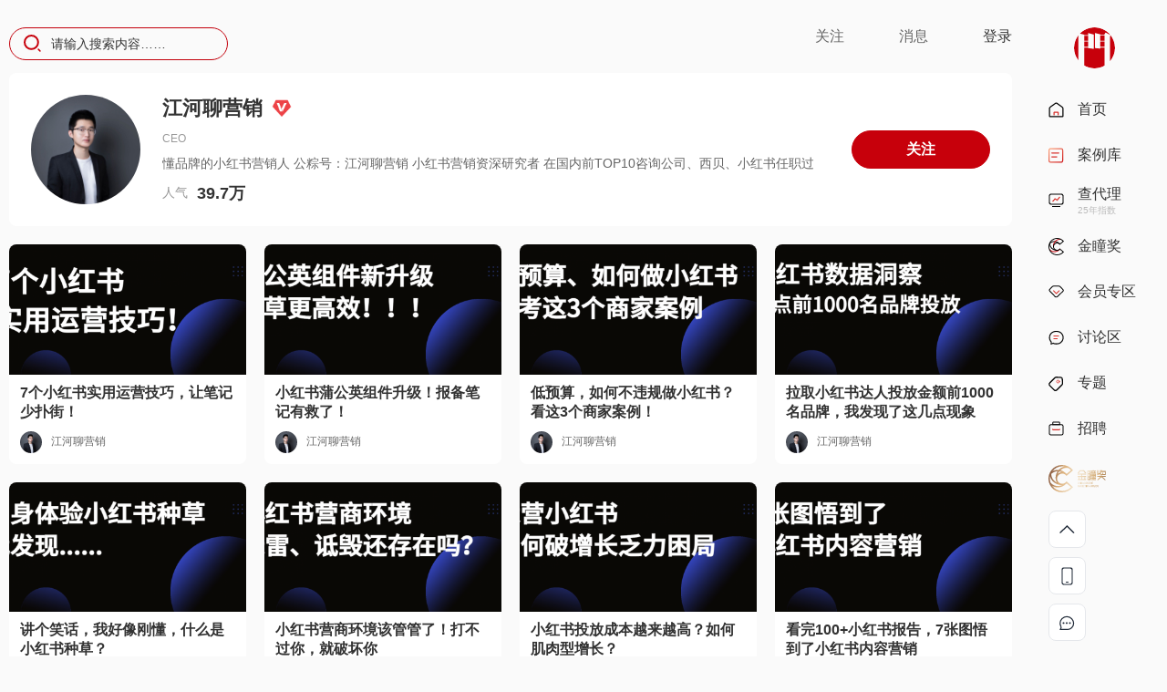

--- FILE ---
content_type: text/html; charset=UTF-8
request_url: https://www.adquan.com/homepage/299852
body_size: 21845
content:
<!DOCTYPE html>
<html lang="en">
<script>
    var _hmt = _hmt || [];
    (function() {
        var hm = document.createElement("script");
        hm.src = "https://hm.baidu.com/hm.js?b9772bb26f0ebb4e77be78655c6aba4e";
        var s = document.getElementsByTagName("script")[0];
        s.parentNode.insertBefore(hm, s);
    })();

</script>
<head>
    <meta charset="UTF-8">
    <meta name="viewport" content="width=device-width, user-scalable=no, initial-scale=1.0, maximum-scale=1.0, minimum-scale=1.0">
    <meta http-equiv="X-UA-Compatible" content="ie=edge">
    <title>
                江河聊营销的主页 | 广告门
            </title>
    
        <meta name="robots" content="all">
    <meta name="keywords" content="江河聊营销,广告门,adquan">
    <meta name="description" property="og:description" itemprop="description" content="懂品牌的小红书营销人
公粽号：江河聊营销
小红书营销资深研究者
在国内前TOP10咨询公司、西贝、小红书任职过,江河聊营销,广告门,adquan">
    <meta name="author" content="广告门">
    <meta name="copyright" content="www.adquan.com">
            <link rel="icon" href="https://www.adquan.com/favicon.ico">
    <meta name="csrf-token" content="oxdzndoPjrOMZNomw40wgvKuK3c4Ex1to4PcDOlA">
    <link rel="stylesheet" href="https://www.adquan.com/bootstrap-5.3.0/css/bootstrap.min.css">
    <link rel="stylesheet" href="https://www.adquan.com/bootstrap-5.3.0/css/bootstrap.min.css">
    <link rel="stylesheet" href="https://www.adquan.com/libs/sweetalert2/sweetalert2.min.css">
    <link rel="stylesheet" href="https://www.adquan.com/css/swiper-bundle.min.css">
    <link rel="stylesheet" href="https://www.adquan.com/css/newPc.css?v=28">
    <link rel="stylesheet" href="https://www.adquan.com/css/animate.css">
    <link rel="stylesheet" href="https://www.adquan.com/css/layui.css">
    <script src="https://www.adquan.com/layui.js"></script>
    <script src="https://www.adquan.com/js/jquery-3.2.1.min.js"></script>
    <link rel="stylesheet" href="https://www.adquan.com/css/select2.min.css">
    <link rel="stylesheet" href="https://www.adquan.com/js/bootstrap-fileinput/bootstrap-fileinput.css">
    </link>
    
</head>

<body>
    <div class="shadowMain"></div>
    <div class="body">
        <div class="main">
            <div class="layout_main">
                <div class="shadow"></div>
                
                                <div class="loginBox">
    <img src="https://www.adquan.com/img/login/close.svg" class="close_log closLog" alt="">
    <div class="loginBox_left">
        <div class="logLeftv1">
            <div class="logLeftv1_1">
                <!-- <span class="zhuce" data-id="1">账号注册</span> -->
                <span class="loginzh login_active" data-id="3">密码登录</span>
                <span class="logindx" data-id="2">短信登录</span>
                <a href="https://zhaopin.adquan.com" target="_blank">企业用户</a>
            </div>
        </div>
        <div class="logLeftv2">
            <div class="loginMain">
            <!-- 手机短信登陆 -->
                <div class="sms_login">
                    <div class="form-group">
                        <input type="text" id="smsLoginPhone" name="name_regist" value="" placeholder="请输入手机号"
                            class="account img_change">
                    </div>
                    <div class="token_input">
                        <input type="hidden" name="afsSessionId" class="afsSessionId">
                        <input type="hidden" name="afsSig" class="afsSig">
                        <input type="hidden" name="afsToken" class="afsToken">
                    </div>
                    <div class="form-group">
                        <input id="code_regist" type="text" name="code_regist" value="" placeholder="请输入验证码"
                            class="yzm_img  img_change">
                        <button type="button" class="send_btn_1 btn-send-code" data-phone-input="smsLoginPhone" id="getSMSCode" data-type="1">获取验证码</button>
                    </div>
                </div>
                <!-- 账号密码登录 -->
                <div class="account_login">
                    <div>
                        <div class="form-group">
                            <input type="text" id="card_name" name="login_username" value="" placeholder="请输入账号"
                                class="email img_change">
                        </div>
                        <div class="form-group">
                            <input type="password" id="card_name1" name="login_password" value="" placeholder="请输入密码"
                                class="pwd img_change">
                        </div>
                    </div>
                    <div class="remeWord">
                        <!-- <input type="checkbox" value="markcheckbox1" id="markcheckbox1">
                        <label class="mark" for="markcheckbox1">记住密码</label> -->
                        <div class="remeWordRight">
                            <img src="https://www.adquan.com/img/扫码登录icon.svg" alt="">
                            <span>扫码登录</span>

                            <div class="code_login">
                                <div class="loginBox_right">
                                    <div class="scan_div_img">
                                        <img src="https://www.adquan.com/images/ggmxz.png" class="qrcode_img" alt="">
                                        <img src="https://www.adquan.com/img/login/sao_suc.png" alt="" class="sao_suc">
                                        <img src="https://www.adquan.com/img/login/reload.png" alt="" class="reload">
                                    </div>
                                    <div style="line-height: 20px;">
                                    <p class="boxr_p1">请打开广告门APP</p>
                                    <p class="boxr_p1">点击“我的”页面右上角的扫码按钮</p>
                                    </div>
                                </div>
                            </div>
                        </div>
                    </div>

                    
                </div>
                <div class="loginType1">
                     <input type="button" value="登录" id="login_btn" class="login_btnNew">
                     <input type="button" value="注册" id="" class="sign_btnNew">
                </div>
                <input type="button" value="登录 / 注册" id="login_btn" class="login_btn">
            </div>
            <div class="userAgreeMain">
            <div class="userAgree">
                <p class="nozhang">
                    未注册过的手机号<normal>登录即创建广告门账号</normal>
                </p>
                <label for="userAgree">
                    <input type="checkbox" id="userAgree" checked/>
                    <span>登录/注册即代表您阅读并同意<a target="_blank" href="https://m.adquan.com/agreement">用户协议</a>和<a target="_blank" href="https://m.adquan.com/privacy">隐私政策</a></span>
                </label>
            </div>
            <div class="msg_pic">
                <span class="msg_weixin">
                    <a href="https://www.adquan.com/oauth/weixinweb ">
                        <img src="https://www.adquan.com/img/login/微信.svg" alt="微信">
                    </a>
                </span>
                <span class="msg_qq">
                    <a href="https://www.adquan.com/oauth/qq ">
                        <img src="https://www.adquan.com/img/login/QQ.svg" alt="QQ">
                    </a>
                </span>
                <span class="msg_weibo">
                    <a href="https://www.adquan.com/oauth/weibo ">
                        <img src="https://www.adquan.com/img/login/微博.svg" alt="微博">
                    </a>
                </span>
            </div>
            </div>
        </div>
    </div>
    <!-- 二维码登录 -->
</div>
                                <div class="newPc_main">
                    <!-- 搜索模块 -->
                    <div class="search_main">
    <img class="search_close" src="https://www.adquan.com/img/search_close.svg" alt="">
    <div class="search_concrete">
        <div class="search_input">
                <input type="text" class="main_input searchMainInput" name="kw" placeholder="请输入搜索内容……">
                <div class="search_input_Div">
                    <span>综合</span>
                    <img src="https://www.adquan.com/img/xiajian.png" alt="">
                    <div class="search_input_Div1">
                        <p class="searchAct" data-id="0">综合</p>    
                        <p data-id="1">案例</p>    
                        <p data-id="2">公司</p>    
                        <p data-id="3">专题</p>    
                    </div>
                </div>
                <button data-url="https://www.adquan.com/search/" class="searchPageBtn searchMainBtn">搜索</button>
        </div>
        <div class="search_data">
            <div class="search_bot">
                <label>大家都在看</label>
                <div class="search_hotNew">
                                            <span class="ser_span2">春节</span>
                                            <span class="ser_span2">趋势</span>
                                            <span class="ser_span2">广告</span>
                                            <span class="ser_span2">多邻国</span>
                                            <span class="ser_span2">奥美</span>
                                            <span class="ser_span2">世界杯</span>
                                            <span class="ser_span2">京东</span>
                                            <span class="ser_span2">宝马</span>
                                            <span class="ser_span2">小红书</span>
                                            <span class="ser_span2">CNY</span>
                                            <span class="ser_span2">新年</span>
                                            <span class="ser_span2">马年</span>
                                            <span class="ser_span2">汽车</span>
                                            <span class="ser_span2">AI</span>
                                            <span class="ser_span2">nike</span>
                                    </div>
            </div>
            <div class="search_bot">
                <label>历史记录</label>
                <span class="clearHistory" onclick="clearHistory();">清除历史</span>
                <div class="history" id="search_history">
                </div>
            </div>
            <div class="search_bot">
                <label>优秀代理商
                <div>
                <a href="https://www.adquan.com/agency" class="Integrity_index" target="_blank">更多代理公司</a>
                <img src="https://www.adquan.com/img/hong_xie.svg" alt="">
                </div>
                </label>
                <div class="search_exponent">
                                            <a href="https://www.adquan.com/company/523" target="_blank">
                            <div class="exponent_v1">
                                <div>
                                    <img src="https://oss.adquan.com/logos/1560156822903650.jpg" alt="">
                                    <span>SG 胜加</span>
                                </div>
                                <span>851.0</span>
                            </div>
                        </a>
                                            <a href="https://www.adquan.com/company/693" target="_blank">
                            <div class="exponent_v1">
                                <div>
                                    <img src="https://oss.adquan.com/upload/20220218/1645165870374765.png" alt="">
                                    <span>天与空</span>
                                </div>
                                <span>836.3</span>
                            </div>
                        </a>
                                            <a href="https://www.adquan.com/company/531" target="_blank">
                            <div class="exponent_v1">
                                <div>
                                    <img src="https://oss.adquan.com/logos/1691488732432734.jpg" alt="">
                                    <span>壹捌零创意集团</span>
                                </div>
                                <span>798.1</span>
                            </div>
                        </a>
                                            <a href="https://www.adquan.com/company/1375" target="_blank">
                            <div class="exponent_v1">
                                <div>
                                    <img src="https://oss.adquan.com/logos/1751353551661329.jpg" alt="">
                                    <span>赞意</span>
                                </div>
                                <span>783.8</span>
                            </div>
                        </a>
                                            <a href="https://www.adquan.com/company/2754" target="_blank">
                            <div class="exponent_v1">
                                <div>
                                    <img src="https://oss.adquan.com/logos/1611734297747322.jpg" alt="">
                                    <span>TOPic</span>
                                </div>
                                <span>781.5</span>
                            </div>
                        </a>
                                    </div>
            </div>
        </div>
    </div>
</div>
                    <!-- 用户模块 -->
                    <!-- 用户模块 -->

<div class="search">
    <div class="search_left">
        <img src="https://www.adquan.com/img/搜索-红.svg" alt="">
        <span>请输入搜索内容……</span>
    </div>
    <div class="search_right">
        <!-- 未登录 -->
                    <a class="topa userInfoLogin">关注</a>
        
                    <a class="topa messageV userInfoLogin">消息</a>
                <!-- 未登录 -->
                    <div class="signIn">
                <!-- <span class="sign_in">
                    注册</span> |  -->
                <span class="log_in" id="loginHome">登录</span>
            </div>
            </div>
    <div class="clear"></div>
</div>



                        <div class="newPc_main">
        <div class="companyMain">
            <div class="companyTop">
    <div class="companyTopv">
        <img class="companyImg" src="https://oss.adquan.com/avator/299852_1683369073_full.jpg" alt="">
        <div class="companyTopv1">
            <div class="companyTopv1_1">
                <p>江河聊营销</p>
                                <img src="https://oss.adquan.com/images/authenticationIcon_1.png" alt="">
                            </div>
            <div class="companyTopv1_2">CEO</div>
            <div class="companyTopv1_3">懂品牌的小红书营销人
公粽号：江河聊营销
小红书营销资深研究者
在国内前TOP10咨询公司、西贝、小红书任职过</div>
            <div class="companyTopv1_4">
                <!-- <div>
                    <span>获赞</span>
                    <normal>0</normal>
                </div> -->
                <div>
                    <span>人气</span>
                    <normal>39.7万</normal>
                </div>
                <!-- <div>
                    <span>被关注数</span>
                    <normal>0</normal>
                </div> -->
            </div>
        </div>
                <span class="followBtn followBtnStyle companyFollow" data-id="299852" data-type="2" >关注</span>
            </div>
</div>


            <div class="companyData">
                <div class="latestArticle">
                                            <div class="articleOnly">
    <a href="https://www.adquan.com/article/337422" target="_blank">
        <div class="articleOnlyDiv">
            <img src="https://oss.adquan.com/upload/20231107/1699345517620839.png" alt="">
                        <div class="article_1_fu">
                <p>今天分享7个小红书实用运营技巧，可直接拿过来使用，提升运营效率，降低笔记流量扑街概率。</p>
                <p>2023/11/07</p>
            </div>
        </div>
        <p>7个小红书实用运营技巧，让笔记少扑街！</p>
        <div class="memberDiv">
            <div class="article_4">
                                <img class="article_3_img" src="https://oss.adquan.com/avator/299852_1683369073_full.jpg" alt="">
                                <span>江河聊营销</span>
            </div>
                    </div>
            </a>
</div>
                                            <div class="articleOnly">
    <a href="https://www.adquan.com/article/334616" target="_blank">
        <div class="articleOnlyDiv">
            <img src="https://oss.adquan.com/upload/20230731/1690784079850218.png" alt="">
                        <div class="article_1_fu">
                <p>今天就跟大家科普下升级后的蒲公英组件功能，主要分为评论区、笔记底栏组件、互动组件和正文组件四部分。</p>
                <p>2023/07/31</p>
            </div>
        </div>
        <p>小红书蒲公英组件升级！报备笔记有救了！</p>
        <div class="memberDiv">
            <div class="article_4">
                                <img class="article_3_img" src="https://oss.adquan.com/avator/299852_1683369073_full.jpg" alt="">
                                <span>江河聊营销</span>
            </div>
                    </div>
            </a>
</div>
                                            <div class="articleOnly">
    <a href="https://www.adquan.com/article/334529" target="_blank">
        <div class="articleOnlyDiv">
            <img src="https://oss.adquan.com/upload/20230727/1690448367506583.png" alt="">
                        <div class="article_1_fu">
                <p>最近小红书祭出限制交易引流政策，私域类小红书越来越难做。</p>
                <p>2023/07/27</p>
            </div>
        </div>
        <p>低预算，如何不违规做小红书？看这3个商家案例！</p>
        <div class="memberDiv">
            <div class="article_4">
                                <img class="article_3_img" src="https://oss.adquan.com/avator/299852_1683369073_full.jpg" alt="">
                                <span>江河聊营销</span>
            </div>
                    </div>
            </a>
</div>
                                            <div class="articleOnly">
    <a href="https://www.adquan.com/article/333251" target="_blank">
        <div class="articleOnlyDiv">
            <img src="https://oss.adquan.com/upload/20230614/1686733053139144.png" alt="">
                        <div class="article_1_fu">
                <p>小红书品牌达人投放前，可以多看看竞争对手的投放，他山之玉可以攻石。</p>
                <p>2023/06/14</p>
            </div>
        </div>
        <p>拉取小红书达人投放金额前1000名品牌，我发现了这几点现象</p>
        <div class="memberDiv">
            <div class="article_4">
                                <img class="article_3_img" src="https://oss.adquan.com/avator/299852_1683369073_full.jpg" alt="">
                                <span>江河聊营销</span>
            </div>
                    </div>
            </a>
</div>
                                            <div class="articleOnly">
    <a href="https://www.adquan.com/article/333105" target="_blank">
        <div class="articleOnlyDiv">
            <img src="https://oss.adquan.com/upload/20230608/1686217823897479.png" alt="">
                        <div class="article_1_fu">
                <p>作为小红书营销者，切记要时刻回到普通人视角，去理解普通用户如何被种草、拔草的过程，切勿手拿个锤子，看谁都是钉子</p>
                <p>2023/06/09</p>
            </div>
        </div>
        <p>讲个笑话，我好像刚懂，什么是小红书种草？</p>
        <div class="memberDiv">
            <div class="article_4">
                                <img class="article_3_img" src="https://oss.adquan.com/avator/299852_1683369073_full.jpg" alt="">
                                <span>江河聊营销</span>
            </div>
                    </div>
            </a>
</div>
                                            <div class="articleOnly">
    <a href="https://www.adquan.com/article/332917" target="_blank">
        <div class="articleOnlyDiv">
            <img src="https://oss.adquan.com/upload/20230601/1685614622697512.png" alt="">
                        <div class="article_1_fu">
                <p>扛起该品类专业的大旗，和平台走的跟进，和用户走的跟进，才能防止出现劣币驱逐良币现象发生。</p>
                <p>2023/06/01</p>
            </div>
        </div>
        <p>小红书营商环境该管管了！打不过你，就破坏你</p>
        <div class="memberDiv">
            <div class="article_4">
                                <img class="article_3_img" src="https://oss.adquan.com/avator/299852_1683369073_full.jpg" alt="">
                                <span>江河聊营销</span>
            </div>
                    </div>
            </a>
</div>
                                            <div class="articleOnly">
    <a href="https://www.adquan.com/article/332840" target="_blank">
        <div class="articleOnlyDiv">
            <img src="https://oss.adquan.com/upload/20230530/1685439511330471.png" alt="">
                        <div class="article_1_fu">
                <p>企业的增长有三种：肌肉型增长、肥肉型增长和肿瘤型增长。</p>
                <p>2023/05/30</p>
            </div>
        </div>
        <p>小红书投放成本越来越高？如何肌肉型增长？</p>
        <div class="memberDiv">
            <div class="article_4">
                                <img class="article_3_img" src="https://oss.adquan.com/avator/299852_1683369073_full.jpg" alt="">
                                <span>江河聊营销</span>
            </div>
                    </div>
            </a>
</div>
                                            <div class="articleOnly">
    <a href="https://www.adquan.com/article/326575" target="_blank">
        <div class="articleOnlyDiv">
            <img src="https://oss.adquan.com/upload/20230523/1684842912348754.png" alt="">
                        <div class="article_1_fu">
                <p>今天给大家分享7张小红书报告截图，涉及平台人群、发布时间、小红书团购和种草链路等领域。</p>
                <p>2023/05/24</p>
            </div>
        </div>
        <p>看完100+小红书报告，7张图悟到了小红书内容营销</p>
        <div class="memberDiv">
            <div class="article_4">
                                <img class="article_3_img" src="https://oss.adquan.com/avator/299852_1683369073_full.jpg" alt="">
                                <span>江河聊营销</span>
            </div>
                    </div>
            </a>
</div>
                                            <div class="articleOnly">
    <a href="https://www.adquan.com/article/325929" target="_blank">
        <div class="articleOnlyDiv">
            <img src="https://oss.adquan.com/upload/20230516/1684247718490995.png" alt="">
                        <div class="article_1_fu">
                <p>我总结了一个金字塔分层模型来帮大家理清不同阶段的商家应关注的底层逻辑，走多远都不能忘记出发的路。</p>
                <p>2023/05/17</p>
            </div>
        </div>
        <p>小红书金字塔运营模型：从流量到战略，做短期到长期价值</p>
        <div class="memberDiv">
            <div class="article_4">
                                <img class="article_3_img" src="https://oss.adquan.com/avator/299852_1683369073_full.jpg" alt="">
                                <span>江河聊营销</span>
            </div>
                    </div>
            </a>
</div>
                                            <div class="articleOnly">
    <a href="https://www.adquan.com/article/325708" target="_blank">
        <div class="articleOnlyDiv">
            <img src="https://oss.adquan.com/upload/20230512/1683879517553416.png" alt="">
                        <div class="article_1_fu">
                <p>长期来看，不管是品牌还是私域类客户，你如果把公司或者这个生意当成是你一辈子要做的事业，短暂的流量狂欢可能只能带来一地鸡毛，而品牌价值却会让你走的更远。</p>
                <p>2023/05/12</p>
            </div>
        </div>
        <p>私域类商家，只配高价买流量，别无他法了吗？</p>
        <div class="memberDiv">
            <div class="article_4">
                                <img class="article_3_img" src="https://oss.adquan.com/avator/299852_1683369073_full.jpg" alt="">
                                <span>江河聊营销</span>
            </div>
                    </div>
            </a>
</div>
                                            <div class="articleOnly">
    <a href="https://www.adquan.com/article/325317" target="_blank">
        <div class="articleOnlyDiv">
            <img src="https://oss.adquan.com/upload/20230508/1683536581538132.png" alt="">
                        <div class="article_1_fu">
                <p>做任何品类，都要聚焦品类词，品类词选的大，竞争度就会高，选的小，市场需求就小。</p>
                <p>2023/05/08</p>
            </div>
        </div>
        <p>快看！3步让你快速找到小红书蓝海词</p>
        <div class="memberDiv">
            <div class="article_4">
                                <img class="article_3_img" src="https://oss.adquan.com/avator/299852_1683369073_full.jpg" alt="">
                                <span>江河聊营销</span>
            </div>
                    </div>
            </a>
</div>
                                            <div class="articleOnly">
    <a href="https://www.adquan.com/article/325282" target="_blank">
        <div class="articleOnlyDiv">
            <img src="https://oss.adquan.com/upload/20230506/1683369020647848.png" alt="">
                        <div class="article_1_fu">
                <p>当一个小朋友都能记忆、传播、行动的品牌，多么可怕</p>
                <p>2023/05/08</p>
            </div>
        </div>
        <p>五一营销见闻：拆解火爆江西的赵一鸣零食</p>
        <div class="memberDiv">
            <div class="article_4">
                                <img class="article_3_img" src="https://oss.adquan.com/avator/299852_1683369073_full.jpg" alt="">
                                <span>江河聊营销</span>
            </div>
                    </div>
            </a>
</div>
                                    </div>
            </div>
            <div class="downloadMore">查看更多</div>
        </div>
    </div>

                </div>
                <!-- 右侧导航栏 -->
                <div class="UserFeedback_box">
    <img src="https://www.adquan.com/images/close_pc.png" alt="关闭" class="boxDel">
    <p class="advise">意见反馈/举报</p>
    <div class="UserFeedback_boxSon">
        <div>
            <p>反馈/举报信息：</p>
            <textarea name="deas" class="desc" maxlength="200" placeholder="请输入您的反馈/举报信息"></textarea>
        </div>
        <div>
            <p>联系方式（选填）：</p>
            <input class="phone_box" type="text" name="text" placeholder="如果您想收到反馈信息，请输入您的手机号/邮箱(选填)" maxlength="50">
        </div>
    </div>
    <input class="U_Feedback_submit yijian_submit" type="submit" value="提交">
</div>
<div class="UserFeedback_Mask"></div>
<div class="Navigation">
    <div class="Navigation_main" id="yandl">
        <a href="https://www.adquan.com">
            <img class="navi_logo" src="https://www.adquan.com/img/navigation/hongbai.svg" alt="">
        </a>
        <div class="link">
            <a target="_blank" href="https://www.adquan.com/" data-id="1">
                <img src="https://www.adquan.com/img/navigation/首页.svg" alt="">
                <span>首页</span>
            </a>
            <a target="_blank" href="https://www.adquan.com/case_library/index" data-id="2">
                <div class="redDiv redDivCase">
                    <span class="redDot"></span>
                    <img src="https://www.adquan.com/img/navigation/anliku.svg" alt="">
                </div>
                <span class="redDivSpan">案例库<span class="newCaseCount"></span></span>
            </a>
            <a target="_blank" href="https://www.adquan.com/agency" data-id="3">
                <img src="https://www.adquan.com/img/navigation/chadaili.svg" alt="">
                <span class="redDivSpan">查代理 <span class="companyIndexTimeStr"></span></span>
            </a>
            <a target="_blank" href="https://ccma.adquan.com/" data-id="4">
                <img src="https://www.adquan.com/img/navigation/金瞳奖logo.svg" alt="">
                <span class="redDivSpan">金瞳奖 
                    
                </span>
            </a>
            <a target="_blank" href="https://www.adquan.com/vip/index" data-id="4">
                <img src="https://www.adquan.com/img/navigation/huiyuan.svg" alt="">
                <span class="redDivSpan">会员专区</span>
            </a>
            <a target="_blank" href="https://www.adquan.com/discussion_area/index" data-id="5">
                <img src="https://www.adquan.com/img/navigation/taolun.svg" alt="">
                <span class="redDivSpan">讨论区 <span class="newDiscussionCount"></span></span>
            </a>
            <a target="_blank" href="https://www.adquan.com/topic_library/index" data-id="6">
                <div class="redDiv redDivTopic">
                    <span class="redDot"></span>
                    <img src="https://www.adquan.com/img/navigation/zhuanti.svg" alt="">
                </div>
                <span class="redDivSpan">专题 <span class="newTopicCount"></span></span>
            </a>
            <a target="_blank" href="https://www.adquan.com/jobs" data-id="7">
                <img src="https://www.adquan.com/img/navigation/zhaopin.svg" alt="">
                <span class="redDivSpan">招聘</span>
            </a>
        </div>
        <div class="link_2">
            <a target="_blank" href="https://www.adquan.com/prizeCcma" target="_blank">
                <img class="link_2Img1" src="https://www.adquan.com/img/navigation/jintongAc.svg" alt="" title="金瞳奖">
            </a>
            <!-- <a target="_blank" href="https://www.adquan.com/prizeGana" target="_blank">
                <img class="link_2Img2" src="https://www.adquan.com/img/navigation/gana.svg" alt="" title="戛纳奖">
            </a> -->
        </div>
        <div class="link_3">
            <div class="back_top userdiv"><img src="https://www.adquan.com/img/navigation/zhiding.svg" alt=""></div>
            <div class="DownloaD_btn userdiv">
                <img src="https://www.adquan.com/img/navigation/shouji.svg" alt="">
                <img src="https://www.adquan.com/img/下载app.png" alt="二维码" class="DownloaD1"
                    style="width:0;height:0;position: absolute;opacity: 0;" />
            </div>
            <div class="UserFeedback_btn userdiv">
                <img src="https://www.adquan.com/img/navigation/lianxi.svg" alt="">
            </div>
            <img src="https://www.adquan.com/img/联系客服.png" alt="二维码" class="DownloaD2"
                style="width:0;height:0;position: absolute;opacity: 0;" />
        </div>
    </div>
</div>

<script>
    const now = new Date();
    const todayStart = new Date(now.getFullYear(), now.getMonth(), now.getDate()).getTime(); // 当天零点时间戳

    /**
     * 案例库
     */
    let todayCaseTime = [];
    // 获取 localStorage 中的 cacheCaceTime
    let cacheCaceTime = localStorage.getItem("cacheCaceTime");

    // 检查并重置 cacheCaceTime
    if (!cacheCaceTime || cacheCaceTime < todayStart) {
        cacheCaceTime = todayStart;
        localStorage.setItem("cacheCaceTime", cacheCaceTime);
    } else {
        cacheCaceTime = parseInt(cacheCaceTime, 10); // 转为数字
    }
    // 筛选新文章
    const newArticles = [];
    todayCaseTime.forEach(articleTime => {
        const articleTimestamp = new Date(articleTime).getTime(); // 转换为时间戳
        if (articleTimestamp > cacheCaceTime) {
            newArticles.push(articleTime);
        }
    });

    // 根据筛选结果更新 UI
    const $redDot1 = $('.redDivCase .redDot'); // 红点元素
    const $newCaseCount = $('.newCaseCount'); // 新文章数量元素

    if (newArticles.length === 0) {
        $redDot1.hide(); // 不显示红点
    } else {
        $redDot1.show(); // 显示红点
        $newCaseCount.text(newArticles.length + '篇新案例'); // 显示新文章数量
    }

    /**
     * 专题
     */
    let todayTopicTime = [];
    // 获取 localStorage 中的 cacheTopicTime
    let cacheTopicTime = localStorage.getItem("cacheTopicTime");
    // 检查并重置 cacheTopicTime
    if (!cacheTopicTime || cacheTopicTime < todayStart) {
        cacheTopicTime = todayStart;
        localStorage.setItem("cacheTopicTime", cacheTopicTime);
    } else {
        cacheTopicTime = parseInt(cacheTopicTime, 10); // 转为数字
    }
    // 筛选新专题
    const newTopics = [];
    todayTopicTime.forEach(topicTime => {
        const topicTimestamp = new Date(topicTime).getTime(); // 转换为时间戳
        if (topicTimestamp > cacheTopicTime) {
            newTopics.push(topicTime);
        }
    });
    // 根据筛选结果更新 UI
    const $newTopicCount = $('.newTopicCount'); // 新专题数量元素
    const $redDot2 = $('.redDivTopic .redDot'); // 红点元素
    if (newTopics.length === 0) {
        $newTopicCount.hide(); // 不显示新专题数量
        $redDot2.hide(); // 不显示红点
    } else {
        $redDot2.show(); // 不显示红点
        $newTopicCount.show(); // 显示新专题数量
        $newTopicCount.text(newTopics.length + '个新专题'); // 显示新专题数量
    }

    /**
     * 讨论区
     */
    let todayDiscussionTime = ["2026-01-04 10:53:51","2025-12-31 15:46:18","2025-12-12 16:43:23","2025-12-04 10:37:52","2025-11-26 14:31:44","2025-11-26 12:16:21","2025-11-26 12:07:14","2025-11-18 10:34:21","2025-11-13 10:31:55","2025-11-06 12:31:58","2025-10-31 17:43:36","2025-10-30 10:31:32","2025-10-23 12:04:23","2025-10-17 16:50:04","2025-10-13 18:41:30","2025-10-11 11:46:47","2025-10-10 11:39:04","2025-10-09 10:37:12","2025-10-05 12:57:21","2025-09-26 11:46:10","2025-09-23 19:08:17","2025-09-22 10:16:17","2025-09-19 14:23:30","2025-09-16 11:15:25","2025-09-12 13:52:11","2025-09-09 11:11:41","2025-08-26 17:38:08","2025-08-21 15:48:35","2025-08-15 14:42:03","2025-08-11 15:56:20","2025-08-06 13:56:23","2025-08-04 12:11:31","2025-07-31 11:48:24","2025-07-29 13:35:11","2025-07-24 14:05:03","2025-07-21 17:14:49","2025-07-18 12:00:25","2025-07-15 18:51:23","2025-07-11 17:56:36","2025-07-08 13:43:00","2025-07-08 10:52:33","2025-07-03 16:23:38","2025-07-02 09:41:44","2025-06-30 11:09:58","2025-06-24 14:38:08","2025-06-18 16:44:49","2025-06-18 14:17:31","2025-06-16 16:24:55","2025-06-13 10:11:41","2025-06-11 13:12:14","2025-06-09 09:54:36","2025-06-03 16:18:22","2025-06-03 09:25:29","2025-05-26 16:26:31","2025-05-23 14:36:43","2025-05-22 17:04:54","2025-05-21 16:59:57","2025-05-21 16:41:41","2025-05-21 10:16:05","2025-05-19 16:46:34","2025-05-16 18:07:05","2025-05-16 15:01:37","2025-05-16 14:29:32","2025-05-14 13:50:55","2025-05-13 17:49:22","2025-05-13 15:43:51","2025-05-12 15:52:47","2025-05-09 10:54:30","2025-05-08 16:36:51","2025-05-08 09:38:01","2025-05-06 15:29:29","2025-05-06 11:15:57","2025-04-29 13:14:57","2025-04-28 13:47:31","2025-04-24 11:33:06","2025-04-22 09:57:46","2025-04-18 15:27:14","2025-04-16 10:06:46","2025-04-14 16:51:46","2025-04-10 10:07:34","2025-04-08 16:02:36","2025-04-07 16:10:40","2025-04-02 11:15:57","2025-03-31 15:21:04","2025-03-28 10:12:43","2025-03-25 13:26:10","2025-03-24 13:44:21","2025-03-21 13:18:24","2025-03-20 10:11:22","2025-03-18 13:39:24","2025-03-18 10:30:04","2025-03-13 16:56:30","2025-03-11 16:39:43","2025-03-05 16:28:49","2025-02-27 10:24:12","2025-02-14 10:20:28","2025-02-13 11:02:45","2025-02-11 14:46:03","2025-02-05 16:58:36","2025-01-10 16:50:47","2025-01-03 17:34:26","2025-01-03 10:03:37","2025-01-03 09:58:37","2024-12-23 11:09:44","2024-12-18 15:24:19","2024-12-09 11:33:10","2024-12-02 17:52:25","2024-11-27 09:33:50","2024-11-19 11:19:51","2024-11-12 15:36:31","2024-11-12 10:39:26","2024-11-07 14:04:52","2024-11-01 09:29:45","2024-10-29 09:34:47","2024-10-25 14:12:56","2024-10-23 10:11:53","2024-10-18 15:32:08","2024-10-18 10:08:26","2024-10-17 14:05:39","2024-10-16 11:29:34","2024-10-12 10:04:03","2024-10-10 13:41:39","2024-10-10 09:09:12","2024-10-08 16:22:20","2024-09-29 17:42:17","2024-09-29 11:48:41","2024-09-26 15:33:46","2024-09-26 14:24:26","2024-09-25 11:56:21","2024-09-24 10:12:24","2024-09-18 16:08:46","2024-09-14 11:16:19","2024-09-11 11:28:53","2024-09-10 14:14:57","2024-09-04 14:21:03","2024-09-04 14:18:56","2024-09-03 14:27:10","2024-09-03 14:14:00","2024-09-03 14:10:37","2024-09-02 18:00:35","2024-08-26 10:10:16","2024-08-23 10:02:44","2024-08-22 13:21:09","2024-08-22 10:30:29","2024-08-21 17:14:07","2024-08-21 15:40:14","2024-08-20 04:35:18","2024-08-19 16:31:08","2024-08-19 15:18:48","2024-08-09 15:11:41","2024-07-21 16:26:55"];
    // 获取 localStorage 中的 cacheDiscussionTime
    let cacheDiscussionTime = localStorage.getItem("cacheDiscussionTime");
    // 检查并重置 cacheDiscussionTime
    if (!cacheDiscussionTime || cacheDiscussionTime < todayStart) {
        cacheDiscussionTime = todayStart;
        localStorage.setItem("cacheDiscussionTime", cacheDiscussionTime);
    } else {
        cacheDiscussionTime = parseInt(cacheDiscussionTime, 10); // 转为数字
    }
    // 筛选新讨论
    const newDiscussions = [];
    todayDiscussionTime.forEach(discussionTime => {
        const discussionTimestamp = new Date(discussionTime).getTime(); // 转换为时间戳
        if (discussionTimestamp > cacheDiscussionTime) {
            newDiscussions.push(discussionTime);
        }
    });
    // 根据筛选结果更新 UI
    const $newDiscussionCount = $('.newDiscussionCount'); // 新讨论数量元素
    if (newDiscussions.length === 0) {
        $newDiscussionCount.hide(); // 不显示新讨论数量
    } else {
        $newDiscussionCount.show(); // 显示新讨论数量
        $newDiscussionCount.text(newDiscussions.length + '条新讨论'); // 显示新讨论数量
    }

    /**
     * 查代理
     */
    var companyIndexTimeStr = $('.companyIndexTimeStr');
    const indexUpTime = new Date("2026-01-21 15:14:14").getTime(); // 转换为时间戳
    console.log(indexUpTime);
    const sevenDaysAfterUpTime = indexUpTime + 7 * 24 * 60 * 60 * 1000; // indexUpTime + 7 天时间戳

    // 获取缓存的 cacheAdquanIndexTime
    let cacheAdquanIndexTime = localStorage.getItem('cacheAdquanIndexTime');
    if (!cacheAdquanIndexTime) {
        cacheAdquanIndexTime = null; // 如果不存在，初始化为空
    } else {
        cacheAdquanIndexTime = parseInt(cacheAdquanIndexTime, 10); // 转为数字
    }

    // 显示指数上线时间的逻辑
    if (!cacheAdquanIndexTime && now < sevenDaysAfterUpTime) {
        // cacheAdquanIndexTime 不存在且当前时间 < indexUpTime + 7 天
        showIndexTimeStr(indexUpTime);
    } else if (cacheAdquanIndexTime < indexUpTime && now < sevenDaysAfterUpTime) {
        // cacheAdquanIndexTime 存在但小于 indexUpTime 且当前时间 < indexUpTime + 7 天
        showIndexTimeStr(indexUpTime);
    } else {
        // 其他情况：不显示 indexTimeStr
        companyIndexTimeStr.hide();
    }

    // 显示指数上线时间的方法
    function showIndexTimeStr(upTime) {
        var timeStr = "25年指数"
        if (companyIndexTimeStr) {
            companyIndexTimeStr.text(timeStr); // 显示指数上线时间
            companyIndexTimeStr.show(); // 显示指数上线时间区域
        }
    }
</script>
                <div id="footer">
    <div class="footer1">
        <div class="footerDIV1">
            <div class="footerone">
                <div>
                    <span>广告门</span>
                    <span>一个行业的跌宕起伏</span>
                </div>
                <p class="footerone_p1">
                    <a target="_blank" href="https://www.adquan.com/about.html">关于我们</a>
                    <normal>|</normal>
                    <a target="_blank" href="https://www.adquan.com/about.html">联系我们</a>
                    <normal>|</normal>
                    <a target="_blank" href="https://www.adquan.com/about.html">加入我们</a>
                    <normal>|</normal>
                    <a target="_blank" href="https://www.adquan.com/license.html">营业资质</a>
                </p>
                <p class="footerone_p2">
                    广告门网站及其文字内容归北京集媒互动科技股份有限公司所有，任何单位及个人未经许可，不得擅自转载使用。<br>
                    本站(PC网站、手机网站、APP)部分文字及图片来源于网络，如侵犯到您的权益，请及时告知，本站将及时处理或撤换。
                </p>
            </div>
            <div class="footertwo">
                <!-- <div class="footertwo_DIV0">
                <a target="_blank" href="https://www.adquan.com/about.html"><span><strong>关于我们</strong></span></a>     
                <a href="https://www.adquan.com/license.html" target="_blank">营业资质</a>
                </div> -->
                <div class="footertwo_DIV01">
                    <div class="footertwo_DIV01_1">
                        <!-- <p>
                            <a  target="_blank"
                                href="https://www.adquan.com/contact.html">联系我们</a><br />
                            <a  target="_blank"
                                href="https://www.adquan.com/company/job/597">加入我们</a><br />
                            <a  target="_blank"
                                href="https://www.adquan.com/license.html">营业资质</a><br />
                        </p> -->
                    </div>
                    <div class="footertwo_DIV02">
                        <div class="footertwo_DIV1">
                            <img src="https://www.adquan.com/images/ggmxz.png" alt="下载广告门APP" />
                            <p>APP下载</p>
                        </div>
                        <div class="footertwo_DIV1">
                            <img src="https://www.adquan.com/images/gzzgz.png" alt="关注广告门微信" />
                            <p>微信公众号</p>
                        </div>
                        <div class="footertwo_DIV2">
                            <img src="https://www.adquan.com/images/小红书.png" alt="关注广告门小红书" />
                            <p>小红书</p>
                        </div>
                    </div>
                </div>
            </div>
        </div>
        <div class="hrFooter"></div>
        <div class="footerDIV1">
            <div class="footerone">
                <a href="http://beian.miit.gov.cn" target="_blank">
                    <p class="footeronePnew1">
                        京ICP备14002652号-2 京ICP证140590号<img src="/img/gongan.png" alt="公安"
                            style="width:20px;height:20px;" />
                        <a target="_blank"
                            href="http://www.beian.gov.cn/portal/registerSystemInfo?recordcode=11010502034278">京公网安备11010502034278号</a>
                    </p>
                    <p class="footeronePnew1">投诉举报电话（朝阳区人力社保局：57596212、65090445） 服务热线：01085887919</p>
                </a>
            </div>
            <div class="footertwo">
                <p class="footeronePnew1">
                广告门隶属于北京第三视观科技有限公司和北京集媒互动科技股份有限公司
                </p>
                <p class="footeronePnew1">
                Copyright 2007-2026 www.adquan.com all rights reserved
                </p>
            </div>
        </div>
    </div>
</div>            </div>
        </div>
    </div>
    <script src="https://www.adquan.com/bootstrap-5.3.0/js/bootstrap.bundle.min.js"></script>
    <script src="https://www.adquan.com/libs/sweetalert2/sweetalert2.all.min.js"></script>
    <script src="https://www.adquan.com/js/swiper-bundle.min.js"></script>
    <script src="https://www.adquan.com/js/wow.min.js"></script>
    <script src="https://www.adquan.com/js/masonry.min.js"></script>
    <script src="https://www.adquan.com/js/validate.js"></script>
    <script src="https://www.adquan.com/js/select2.min.js"></script>
    <script src="https://www.adquan.com/js/zh-CN.js"></script>
    <script src="https://www.adquan.com/js/Validform_v5.3.2_min.js"></script>
    <script src="https://www.adquan.com/js/bootstrap-fileinput/bootstrap-fileinput.js"></script>
    <!doctype html>
<html>

<head>
    <meta charset="utf-8" />
    <meta name="data-spm" />
    <!--1.在引入阿里云验证码JS脚本的位置之前，或者在html的head标签最前的位置添加一个script脚本，里面保存一个含有region和prefix参数的全局变量AliyunCaptchaConfig即可-->
    <script>
        window.AliyunCaptchaConfig = {
            // 必填，验证码示例所属地区，支持中国内地（cn）、新加坡（sgp）
            region: "cn",
            // 必填，身份标。开通阿里云验证码2.0后，您可以在控制台概览页面的实例基本信息卡片区域，获取身份标
            prefix: "1d9yvx",
        };
    </script>
    <!--2.集成主JS-->
    <script type="text/javascript" src="https://o.alicdn.com/captcha-frontend/aliyunCaptcha/AliyunCaptcha.js"></script>
</head>

<body>
    
    <div id="captcha-element"></div>

    <script>
        let captchaInstance;
        const countdownSeconds = 60;
        // 存储各个按钮的倒计时状态
        const countdownTimers = {};

        var sendCodeUrl = '/sendCode';

        // 创建验证码实例的函数
        function createCaptchaInstance(button) {
            // 如果已经存在实例，先销毁
            if (captchaInstance) {
                captchaInstance.destroyCaptcha();
                captchaInstance = null;
            }

            // 创建新的验证码实例
            window.initAliyunCaptcha({
                SceneId: "sg4wrl7m",
                mode: "popup",
                element: "#captcha-element",
                success: function(captchaVerifyParam) {
                    const activeButton = captchaInstance.activeButton;
                    // 从被点击的按钮（activeButton）中获取存储的手机号输入框的ID。
                    // 这个ID在按钮的data-phone-input属性里定义，比如 <button data-phone-input="smsLoginPhone">
                    const phoneInputId = activeButton.dataset.phoneInput;
                    const phone = document.getElementById(phoneInputId).value.trim();
                    const verifyCodeType = parseInt(activeButton.dataset.type);

                    fetch(sendCodeUrl, {
                            method: 'POST',
                            headers: {
                                'Content-Type': 'application/json',
                                'X-CSRF-TOKEN': 'oxdzndoPjrOMZNomw40wgvKuK3c4Ex1to4PcDOlA'
                            },
                            body: JSON.stringify({
                                phone: phone,
                                type: verifyCodeType,
                                verifyParam: captchaVerifyParam
                            })
                        })
                        .then(response => response.json())
                        .then(res => {
                            console.log(res);
                            if (res.code == 0) {
                                startCountdown(activeButton.id); // 开始倒计时
                            } else if(res.code == 301) {
                                window.location.href = '/register';
                            } else {
                                alert(res.message || '发送失败');
                            }
                        })
                        .catch(() => {
                        });
                },
                fail: function(result) {
                    console.error(result);
                },
                getInstance: function(instance) {
                    captchaInstance = instance;
                    // 将按钮信息存储到实例上
                    captchaInstance.activeButton = button;
                    console.log('验证码实例初始化成功');
                    // 显示验证码
                    captchaInstance.show();
                }
            });
        }

        // 开始倒计时
        function startCountdown(buttonId) {
            const sendButton = document.getElementById(buttonId);
            let seconds = countdownSeconds;
            sendButton.disabled = true;
            sendButton.textContent = `重新发送(${seconds}s)`;

            // 清除之前的定时器（如果有）
            if (countdownTimers[buttonId]) {
                clearInterval(countdownTimers[buttonId]);
            }

            countdownTimers[buttonId] = setInterval(() => {
                seconds--;
                sendButton.textContent = `重新发送(${seconds}s)`;

                if (seconds <= 0) {
                    clearInterval(countdownTimers[buttonId]);
                    sendButton.disabled = false;
                    sendButton.textContent = '发送验证码';
                    delete countdownTimers[buttonId];
                }
            }, 1000);
        }

        // 为所有验证码按钮添加事件监听
        document.querySelectorAll('.btn-send-code').forEach(button => {
            button.addEventListener('click', function() {
                console.log(this.dataset.type)
                // 如果正在倒计时，直接返回
                if (this.disabled) return;

                const phoneInputId = this.dataset.phoneInput || 'smsLoginPhone';
                const phone = document.getElementById(phoneInputId).value.trim();
                const reg = /^1[3-9]\d{9}$/;

                if (!reg.test(phone)) {
                    layer.msg('请输入正确的手机号');
                    return;
                }

                // 点击按钮时才创建验证码实例
                createCaptchaInstance(this);
            });
        });
    </script>

</body>

</html>
 
    <script>
        new WOW().init()
        /*初始化wow*/

    </script>
    <script type="text/javascript">
        window.addEventListener('message', (event) => {
            $('.afsSessionId').val(event.data.sessionId);
            $('.afsSig').val(event.data.sig);
            $('.afsToken').val(event.data.afsToken);

        })

        $.ajaxSetup({
            headers: {
                'X-CSRF-TOKEN': $('meta[name="csrf-token"]').attr('content')
            }
        });

        // 显示成功消息
        function showSuccessMessage(message) {
            // 实现您希望的成功消息通知方式，例如：
            Swal.fire({
                position: 'center',
                // icon: 'success',
                title: message
                , showConfirmButton: false
                , timer: 800
            , })
        }

        // 显示错误消息
        function showErrorMessage(message) {
            // 实现您希望的错误消息通知方式，例如：
            Swal.fire({
                position: 'center',
                // icon: 'success',
                title: message
                , showConfirmButton: false
                , timer: 2000
            , })
        }

        // 显示普通消息
        function showInfoMessage(message) {
            Swal.fire('', message)
        }

        // 显示确认消息
        function showConfirmMessage(title, text, _callback) {
            Swal.fire({
                title: title
                , text: text
                , icon: 'warning'
                , showCancelButton: true
                , confirmButtonColor: '#3085d6'
                , cancelButtonColor: '#d33'
                , confirmButtonText: '确定'
                , cancelButtonText: '取消'
            }).then((result) => {
                if (result.value) {
                    _callback()
                }
            })
        }

        // 返回页面包含notice,弹窗提示错误
        $(document).ready(function() {
                    });

        $(document).ready(function() {
                    });
        // 课程
        $(function() {
            $('.courseMain_1List span').click(function() {
                $('.courseMain_1List span').removeClass('courseActive');
                $(this).addClass('courseActive')
                var id = $(this).data('id');
                console.log(id)
                $('.courseDivAll').hide();
                if (id == '0') {
                    $('.xiangqing').show();
                } else if (id == '1') {
                    $('.mulu').show();
                } else if (id == '2') {
                    $('.pinglun').show();
                }
            });

        });


        var $searchInputDiv = $('.search_input_Div');
        var $img = $searchInputDiv.find('img');

        $searchInputDiv.on('click', function(e) {
            if ($('.search_input_Div1').is(':visible')) {
                $img.attr('src', "https://www.adquan.com/img/xiajian.png");
                $('.search_input_Div1').hide();
            } else {
                $img.attr('src', "https://www.adquan.com/img/shangjian.png");
                $('.search_input_Div1').show();
            }
        });

        $('.search_input_Div1 p').on('click', function(e) {
            var text = $(this).text();
            $searchInputDiv.find('span').text(text);
            $img.attr('src', "https://www.adquan.com/img/xiajian.png");
            $('.search_input_Div1 p').removeClass('searchAct'); // 移除所有p的class
            $(this).addClass('searchAct'); // 添加class到当前点击的p
        });


        // 确保点击空白处也能隐藏下拉菜单
        $(document).on('click', function(e) {
            if (!$(e.target).closest('.search_input_Div').length) {
                $('.search_input_Div1').hide();
                $img.attr('src', "https://www.adquan.com/img/xiajian.png");
            }
        });

        // Lazy load login iframe on first click
        var loginIframeLoaded = false;
        $('.send_btn_regist').click(function() {
            if (!loginIframeLoaded) {
                $.ajax({
                    url: 'https://www.adquan.com/get_login_iframe '
                    , method: 'GET'
                    , success: function(response) {
                        $('#login-iframe-container').html(response);
                        loginIframeLoaded = true;
                    }
                    , error: function() {
                        console.error('Failed to load login iframe');
                    }
                });
            }
        });

    </script>

    
    <script>
    // 登录二维码
    // 定义 interval 变量
    let interval;

    function checkLogin() {
        console.log()
        var isLogin = "";
        if (isLogin == '' || isLogin == '0') {
            $('#loginHome').click()
            return false;
        } else {
            return true;
        }
        // if (uid == 0) {
        //     showErrorMessage('请先登录');
        //     return false;
        // }
        // return true;
    }

    function makeCode(qrcode_img) {
        $('.qrcode_img').attr('src', 'data:image/png;base64, ' + qrcode_img)
        // qrcode.makeCode(data);
    }

    function makeQrcode() {
        $.ajax({
            url: "https://www.adquan.com/getQruuid",
            type: 'get',
            success: function(data) {
                if (data.code == 0) {
                    makeCode(data.data.qrcode);
                    var min = 0;
                    interval = setInterval(function() {
                        $.ajax({
                            type: 'get',
                            url: "https://www.adquan.com/checkQruuid",
                            data: {
                                sign: data.data.sign
                            },
                            success: function(result) {
                                min += 1;
                                if (min >= 60) {
                                    $('.reload').show();
                                    clearInterval(interval);
                                    // todo 点击刷新二维码
                                    //
                                    // // location.replace(location.href)
                                    // min = 1;
                                    // internal();
                                } else {
                                    if (result.code == 200) { //登录成功
                                        $('.sao_suc').show();
                                        $('.scan_div p').empty();
                                        $('.scan_div p').html('请在手机上确认【授权登录】')
                                        // 停止轮询
                                        clearInterval(interval);
                                        location.reload();
                                    } else if (result.code == 201) { //已扫码
                                    } else if (result.code == 101 || result.code ==
                                        102 ||
                                        result.code == 103) {
                                        // alert(result.notice)
                                        // 停止轮询
                                        clearInterval(interval);
                                    }
                                }

                            },
                            dataType: 'json'
                        })

                    }, 2000); //1秒钟
                }
            },
            dataType: 'json'
        })
    }

    $(function() {
        $('.logLeftv1 div span').click(function() {
            $('.logLeftv1 div span').removeClass('login_active')
            $(this).addClass('login_active')
            var text = $(this).text();
            if (text == '短信登录') {
                $('.loginMain').show();
                $('.account_login').hide();
                $('.code_login').hide()
                $('.sms_login').show().addClass('animated fadeInRight');
                $('.qiye_log').hide()
                $('.nozhang').show()
                if (typeof interval !== 'undefined') {
                    clearInterval(interval);
                }
                $('.loginType1').hide()
                $('.login_btn').show()
            }
            if (text == '密码登录') {
                $('.loginMain').show();
                $('.sms_login').hide();
                $('.code_login').hide()
                $('.account_login').show().addClass('animated fadeInRight');
                $('.qiye_log').show()
                $('.nozhang').hide()
                if (typeof interval !== 'undefined') {
                    clearInterval(interval);
                }
                $('.loginType1').show()
                $('.login_btn').hide()
            }
        })
        // 验证码登录
        // $('.remeWordRight').click(function() {
        //         makeQrcode()
        //         $('.loginMain').hide();
        //         $('.code_login').show().addClass('animated fadeInRight');
        //         $('.qiye_log').hide()
        //         $('.nozhang').hide()
        // })
        $(".remeWordRight").hover(function() {
            $(".code_login").css('display', 'flex');
            makeQrcode()
            $('.reload').hide();
        }, function() {
            $(".code_login").css('display', 'none');
            clearInterval(interval);
        })

        // $(".code_login").hover(function() {
        //     $(".code_login").css('display', 'flex');
        //     makeQrcode()
        // }, function() {
        //     $(".code_login").css('display', 'none');
        //     clearInterval(interval);
        // })

        // 注册
        $('.sign_btnNew').click(function() {
            $('.logindx').click()
        })


        // 注册弹窗
        $('.nozhang').click(function() {
            $('.loginMain').show();
            $('.account_login').hide();
            $('.code_login').hide()
            $('.sms_login').show().addClass('animated fadeInRight');
            $('.logLeftv1 div span').removeClass('login_active')
            $('.logLeftv1 div span').first().addClass('login_active')
        })
        // 关闭登录弹窗
        $('.closLog').click(function() {
            $('.loginBox').addClass('animated').removeClass('').hide()
            $('.shadowMain').hide();
            clearInterval(interval);
        })
        // 点击登录弹窗
        $('#loginHome').click(function() {
            // makeQrcode()
            $('.shadowMain').show();
            $('.loginBox').show().addClass('animated')
            $('.sms_login').hide();
            $('.account_login').show();
            $('.loginzh').click()
        })

        // 点击扫码登录

        $('.go_login').click(function() {
            $('#loginHome').click();
        })

        $('.userInfoLogin').click(function() {
            $('#loginHome').click();
        })
        // 点击注册弹窗
        $('.sign_in').click(function() {
            // makeQrcode()
            $('.shadowMain').show();
            $('.loginBox').removeClass('')
            $('.loginBox').show().addClass('animated')
            $('.logindx').hide()
            $('.loginzh').hide()
            $('.account_login').hide();
            $('.zhuce').show().addClass('login_active');
            $('.sms_login').show()
        })
        // 点击阴影关闭弹窗
        $('.shadowMain').click(function() {
            $('.loginBox').addClass('animated').removeClass('').hide()
            $('.shadowMain').hide();
            $('.UserFeedback_box').hide()
            clearInterval(interval);
        })
        // 登录注册ajax
        $(document).on('click', '#login_btn ', function() {
            console.log('登录注册')
            var id = $('.login_active').data('id');
            console.log(id)
            if ($('#userAgree').is(':checked')) {
                console.log('Checkbox is checked.');
            } else {
                showErrorMessage('请阅读并同意用户协议和隐私政策');
                return false;
            }

            // id = 3账号登录，id = 2手机短信登录，id = 1账号注册
            if (id == 3) {
                var username = $('input[name="login_username"]').val().trim();
                var password = $('input[name="login_password"]').val().trim();

                if (!username) {
                    layer.msg('请输入账号');
                    return false;
                }
                if (!password) {
                    layer.msg('请输入密码');
                    return false;
                }
                $('#login_btn').addClass('disableClick')
                toSubmit();
            }


            console.log(typeof validate); // 应该返回 "function"

            if (id == 2 || id == 1) {

                // 检查name属性的输入框
                var phone = $('input[name="name_regist"]').val().trim();
                var code = $('input[name="code_regist"]').val().trim();


                if (!phone || !/^1\d{10}$/.test(phone)) {
                    layer.msg('请输入正确的手机号');
                    return false;
                }

                if (!code) {
                    layer.msg('请输入验证码');
                    return false;
                }
                $('#login_btn').addClass('disableClick')
                toCodeLogin();
            }
        })
        // 账号登录
        function toSubmit() {
            var username = $('input[name="login_username"]').val();
            var password = $('input[name="login_password"]').val();
            $.ajax({
                url: "https://www.adquan.com/login",
                data: {
                    username: username,
                    password: password
                },
                type: 'post',
                success: function(response) {
                    console.log(response);
                    if (response.code == 0) {
                        window.location.reload();
                    } else {
                        showErrorMessage(response.message);
                        $('#login_btn').removeClass('disableClick')
                        return false;
                    }
                },
                error: function() {
                    showErrorMessage('系统错误');
                    $('#login_btn').removeClass('disableClick')
                    return false;
                },
                dataType: 'json'
            })
        }
        // 验证码登录
        function toCodeLogin() {
            console.log('验证码登录')
            var phone = $("input[name='name_regist']").val();
            var code = $("input[name='code_regist']").val();
            $.ajax({
                url: "https://www.adquan.com/loginWithCode",
                data: {
                    phone: phone,
                    code: code
                },
                type: 'post',
                success: function(response) {
                    if (response.code == 0) {
                        window.location.reload();
                    } else {
                        showErrorMessage(response.message);
                        $('#login_btn').removeClass('disableClick')
                        return false;
                    }
                    $('#login_btn').removeClass('disableClick')
                },
                error: function() {
                    showErrorMessage('系统错误');
                    $('#login_btn').removeClass('disableClick')
                    return false;
                },
                dataType: 'json'
            })
        }
        // 验证码登录之发送验证码
        $("#send_btn_regist").click(function() {
            var afsSessionId = $('.afsSessionId').val();
            if (afsSessionId == '') {
                showErrorMessage('请点击智能验证');
                return false;
            }
            var val = new validate({
                rules: {
                    name_regist: "mobile",
                },
                submitFun: function() {
                    $('#send_btn_regist').addClass('disableClick')
                    toGetCode();
                }
            })
            //检查合法性

        })

        // 获取验证码
        var wait = 60;
        var onOff = true;
        var timer = null;

        function time_regist(o) {
            if (wait == 0) {
                $('#send_btn_regist').removeClass('disableClick')
                $("#send_btn_regist").show().html("重新获取");
                o.html("重新获取");
                wait = 60;
                onOff = true;
            } else {
                o.html(wait + "s");
                wait--;
                timer = setTimeout(function() {
                    time_regist(o)
                }, 1000)
            }
        }

        function toGetCode() {
            var phone = $("input[name='name_regist']").val();
            var afsSessionId = $('.afsSessionId').val();
            var afsSig = $('.afsSig').val();
            var afsToken = $('.afsToken').val();
            $.ajax({
                type: 'POST',
                url: "https://www.adquan.com/sendCode",
                data: {
                    phone: phone,
                    type: 0,
                    afsSessionId: afsSessionId,
                    afsSig: afsSig,
                    afsToken: afsToken
                },
                dataType: 'json',
                success: function(data) {
                    if (data.code != 0) {
                        showErrorMessage(data.message);
                        $('#send_btn_regist').removeClass('disableClick')
                        return false;
                    } else {
                        time_regist($(".send_btn_1"));
                        $('#send_btn_regist').addClass('disableClick')
                    }
                },
                error: function(data) {
                    onOff = true;
                    showErrorMessage('系统错误');
                    $('#send_btn_regist').addClass('disableClick')
                    return false;
                }
            });
        }




        // endfunction
    })
</script>
<script>
    $('.searchMainBtn').click(function() {
        var searchTerm = $('.main_input').val()
        searchTerm = searchTerm.replace(/<\/?.+?>/g, "").replace(/ /g, "").replace('alert', '');
        searchData(searchTerm);
        var kw = $('.searchMainInput').val();
        var id = $('.search_input_Div1 p.searchAct').data('id');
        if (kw == '') {
            showErrorMessage('搜索词不能为空');
            return;
        }
        if (id == 1) {
            var url = $(this).data('url') + 'case?kw=' + kw;
        } else if (id == 2) {
            var url = $(this).data('url') + 'company?kw=' + kw;
        } else if (id == 3) {
            var url = $(this).data('url') + 'topic?kw=' + kw;
        } else {
            var url = $(this).data('url') + 'all?kw=' + kw;
        }
        window.open(url)
    })
    // 历史记录
    function searchData(searchTerm) {
        if (searchTerm != '') {
            setHistoryItems(searchTerm)
        }
    }

    function setHistoryItems(searchTerm) {
        let {
            historyItems
        } = localStorage;
        if (historyItems === undefined) {
            localStorage.historyItems = searchTerm;
        } else {
            let lista = new Array()
            lista = historyItems.split('|')
            distinct(lista)
            if (lista.length > 10) {
                lista.splice(9)
            }
            historyItems = searchTerm + '|' + lista.filter(e => e != searchTerm).join('|');
            localStorage.historyItems = historyItems;
        }
        list1 = localStorage.historyItems.split('|');
        list1 = list1.filter(s => $.trim(s).length > 0);
        distinct(list1)
    };

    function distinct(list1) {
        var str = localStorage.historyItems;
        listFinal = str.split("|");
        listFinal = listFinal.filter(s => $.trim(s).length > 0);
        let html_i = ''
        if (listFinal.length > 0) {
            for (let index = 0; index < listFinal.length; index++) {
                html_i += '<span class="ser_span2">' + listFinal[index] + '</span>'
            }
            $('.history').html(html_i);
        }
        return Array.from(new Set(list1))
    }

    $(function() {
        var str = localStorage.historyItems;
        var s = '';
        if (str == undefined) {
            s = '<div class="align-center">暂无搜索记录...</div>';
            $(".history").append(s);
        } else {
            list1 = str.split("|");
            list1 = list1.filter(s => $.trim(s).length > 0);
            let html_i = ''
            if (list1.length > 0) {
                for (let index = 0; index < list1.length; index++) {
                    // html_i += '<li class="float-left"><span class="guid_link" style="display: inline-block;">'+list1[index]+'</span></li>';
                    html_i += '<span class="ser_span2">' + list1[index] + '</span>'
                }
                $('.history').html(html_i);
            }
        }
    });
    // 清除历史
    function clearHistory() {
        localStorage.removeItem('historyItems');
        var div = document.getElementById("search_history");
        while (div.hasChildNodes()) //当div下还存在子节点时 循环继续
        {
            div.removeChild(div.firstChild);
        }
        $("#search_history").append('<div class="rmssts">暂无搜索记录...</div>');
    }
</script>
<script>
    $(function() {
        // 详情广告门评分问号
        $(".casewen").hover(function() {
            $(".xingkuang").css('display', 'flex');
        }, function() {
            $(".xingkuang").css('display', 'none');
        })
        // 案例详情评分
        // $(".pointBtn").hover(function() {
        //     $(".rate_demo").css('display', 'flex');
        // }, function() {
        //     $(".rate_demo").css('display', 'none');
        // })
        // 案例详情微信图片
        $(".bds_weixin").hover(function() {

            // $(".weixinImg").css('display', 'flex');
            $(this).find('.weixinImg').css('display', 'flex');
            // $(this).find('.bds_Img').attr("src","https://www.adquan.com/img/info/微信Ac.svg")
        }, function() {
            $(this).find('.weixinImg').css('display', 'none');
            // $(this).find('.bds_Img').attr("src","https://www.adquan.com/img/info/微信.svg")
        })
        // $('.bds_tsina').hover(function () {
        //     $(this).find('.bds_Img').attr("src","https://www.adquan.com/img/info/微博Ac.svg")
        // }, function () {
        //     $(this).find('.bds_Img').attr("src","https://www.adquan.com/img/info/微博.svg")
        // });

        // $('.bds_qzone').hover(function () {
        //     $(this).find('.bds_Img').attr("src","https://www.adquan.com/img/info/QQ空间Ac.svg")
        // }, function () {
        //     $(this).find('.bds_Img').attr("src","https://www.adquan.com/img/info/QQ空间.svg")
        // });




        // 顶部搜索hover
        $(".personage_fa").hover(function() {
            $(".personage_v1").css('display', 'flex');
            $(".nickName").css('color', '#cd2b1e');
        }, function() {
            $(".personage_v1").css('display', 'none');
            $(".nickName").css('color', '#666666');
        })
        // $(".messageV").hover(function() {
        //     $(".messageV1").css('display', 'flex');
        // }, function() {
        //    $(".messageV1").css('display', 'none');
        // })
        $(".search_left").hover(function() {
            $(".search_left").css('color', '#333');
        }, function() {
            $(".search_left").css('color', '#666');
        })

        $('.allReadBtn').click(function() {
            event.stopPropagation()
            $.ajax({
                type: 'POST',
                url: "https://www.adquan.com/notice_read",
                dataType: 'json',
                success: function(data) {
                    console.log(data);
                    if (data.code != 0) {
                        showErrorMessage(data.message);
                        return false;
                    } else {
                        window.location.reload();
                    }
                },
                error: function(data) {
                    showErrorMessage('系统错误');
                }
            })
        })

        // 案例首页移入第一层
        $(document).on("mouseenter", ".s_r_num_four", function() {
            $(this).next(".s_r_num-bot2").show();
        });

        $(document).on("mouseenter", ".s_r_num-bot2", function() {
            $(this).show();
        });

        $(document).on("mouseleave", ".s_r_num_four", function() {
            $(this).next(".s_r_num-bot2").hide();
        });
        // 案例首页移入第二层
        $(document).on("mouseenter", ".s_r_num-bot2", function() {
            $(this).show();
        });

        $(document).on("mouseleave", ".s_r_num-bot2", function() {
            $(".s_r_num-bot2").hide();
        });
        // 案例首页移入第三层
        $(document).on("mouseenter", ".czBetween", function() {
            $(this).next(".hover_two").show();
        });

        $(document).on("mouseleave", ".czBetween", function() {
            $(this).next(".hover_two").hide();
        });
        $(document).on("mouseenter", ".hover_two", function() {
            $(this).show();
        });

        $(document).on("mouseleave", ".hover_two", function() {
            $(this).hide();
            // $(".s_r_num-bot2").hide();
        });
        $('.search_left').click(function() {
            $('.shadow').show()
            $('.search_main').removeClass('').show().addClass("")
            $('.searchMainInput').focus();
        })
        $('.search_close').click(function() {
            $('.shadow').hide()
            $('.search_main').removeClass('').hide().addClass("")
        })
        $('.shadow').click(function() {
            $('.shadow').hide()
            $('.search_main').removeClass('').hide().addClass("")
            $('.caseBase_tan').hide()
        })
        $('.UserFeedback_Mask').click(function() {
            $('.UserFeedback_box').hide();
        })
        // 退出登录
        $('.ouot_login').click(function() {
            window.location.href = "https://www.adquan.com/logout";
        })
        // 我的-收藏夹
        $('.toggleModule').click(function() {
            $(this).next('.module').toggle();
        })
        $(document).click(function(event) {
            if (!$(event.target).closest('.toggleModule').length && !$(event.target).closest('.module')
                .length) {
                $('.module').hide();
            }
        });
        $('.module').click(function(event) {
            $(this).hide()
        });

        $(".group_6,.g_fx").hover(function() {
            $(".g_fx").css('display', 'flex');
        }, function() {
            $(".g_fx").css('display', 'none');
        })

        $(document).on('mouseenter mouseleave', '.article_1 a', function(event) {
            if (event.type === 'mouseenter') {
                $(this).find('.article_1_fu').css('display', 'flex');
            } else {
                $(this).find('.article_1_fu').hide();
            }
        });

        $(document).on('mouseenter mouseleave', '.articleOnlyDiv', function(event) {
            if (event.type === 'mouseenter') {
                $(this).find('.article_1_fu').css('display', 'flex');
            } else {
                $(this).find('.article_1_fu').hide();
            }
        });



        // 搜索历史点击事件
        $(document).on('click', '.ser_span2', function() {
            var text = $(this).html();
            console.log(text)
            $('.search_input').find('.main_input').val(text)
            $('.searchPageBtn').click();
        });

        // 防止连续点击

    })

    var isExecuting = false;
    // 绑定回车事件
    document.addEventListener('keypress', function(event) {
        // 判断按下的键是否为回车键
        if (event.key === 'Enter') {
            // 获取当前焦点所在的元素
            var focusedInputName = $('input:focus').attr('name');
            console.log(focusedInputName)

            if (focusedInputName == 'searchPageInput') {
                $('.searchAllBtn').click();
            }
            if (focusedInputName == 'kw') {
                $('.searchMainBtn').click()
            }

            if (focusedInputName == 'articleInput') {
                $('.searchCaseBtn').click()
            }

            if (focusedInputName == 'zhishu') {
                $('.searchZhishu').click()
            }

            if (focusedInputName == 'courseInput') {
                $('.commentInput').blur()
                $('.commentBtn').click()
            }

            if (focusedInputName == 'commentInput') {
                $('.commentInput').blur()
                $('.commentBtn').click()
            }
        }
    });
    // 搜索历史点击事件
    $(document).on('click', '.reload', function() {
        $('.reload').hide()
        makeQrcode();
    });

    // 右侧right图片更改
    $(document).ready(function() {
        var currentUrl = window.location.href;
        console.log(currentUrl)
        $(".link a").each(function() {
            var href = $(this).attr("href");
            if (href === currentUrl) {
                var imgId = $(this).data("id");
                if (imgId == 1) {
                    $(this).find('img').attr("src", "https://www.adquan.com/img/navigation/首页Ac.svg");
                } else if (imgId == 2) {
                    $(this).find('img').attr("src", "https://www.adquan.com/img/navigation/案例库Ac.svg");
                } else if (imgId == 3) {
                    $(this).find('img').attr("src", "https://www.adquan.com/img/navigation/查代理Ac.svg");
                } else if (imgId == 4) {
                    $(this).find('img').attr("src", "https://www.adquan.com/img/navigation/会员Ac.svg");
                } else if (imgId == 5) {
                    $(this).find('img').attr("src", "https://www.adquan.com/img/navigation/讨论区Ac.svg");
                } else if (imgId == 6) {
                    $(this).find('img').attr("src", "https://www.adquan.com/img/navigation/专题Ac.svg");
                } else if (imgId == 7) {
                    $(this).find('img').attr("src", "https://www.adquan.com/img/navigation/职位Ac.svg");
                }

                var matchedAnchor = $(this);
                console.log("Matched anchor tag:", matchedAnchor);
                matchedAnchor.addClass("current-page");
                return false;
            }
        });
    });

    // $('.link_2Img1').hover(function(){
    //     $(this).attr("src","https://www.adquan.com/img/navigation/jintongAc.svg")
    // },function(){
    //     $(this).attr("src","https://www.adquan.com/img/navigation/jintong.svg")
    // })

    $('.link_2Img2').hover(function() {
        $(this).attr("src", "https://www.adquan.com/img/navigation/ganaAc.svg")
    }, function() {
        $(this).attr("src", "https://www.adquan.com/img/navigation/gana.svg")
    })

    // 跳转到消息页面
    function handleClick() {
        window.open("https://www.adquan.com/notice", "_blank");
    }

    // 首页右侧置顶工能
    $(document).on('click', '.back_top', function() {
        /*回到顶部*/
        $('body,html').animate({
            scrollTop: 0
        });
        return false;
    });
    $('.DownloaD_btn').hover(function() {
        $('.DownloaD1').css({
            'opacity': 1,
            'width': '180px',
            'height': 'auto',
            'right': '135px',
            'bottom': '-24px',
            '-webkit-transition': 'top 0.5s',
            '-o-transition': 'top 0.5s'
        });
    }, function() {
        $('.DownloaD1').css({
            'opacity': 0,
            'width': 0,
            'height': 0,
            '-webkit-transition': 'top 0.5s',
            '-o-transition': 'top 0.5s'
        });
    })

    // $('.UserFeedback_btn').hover(function(){
    // 	$('.DownloaD2').css({
    // 		'opacity':1,
    // 		'width':'150px',
    // 		'height':'150px',
    // 		'right':'135px',
    // 		'bottom':'-24px',
    // 		'-webkit-transition':'top 0.5s',
    // 		'-o-transition':'top 0.5s'
    // 	});
    // },function(){
    // 	$('.DownloaD2').css({
    // 		'opacity':0,
    // 		'width':0,
    // 		'height':0,
    // 		'-webkit-transition':'top 0.5s',
    // 		'-o-transition':'top 0.5s'
    // 	});
    // })

    $('.adviseDiv').click(function() {
        $(".UserFeedback_btn").click();
    })

    $(".UserFeedback_btn").click(function() {
        $(".UserFeedback_Mask").fadeIn(200);
        $(".UserFeedback_box").css('display', 'block');
    });

    $('.UserFeedback_Mask,.boxDel').click(function() {
        $(".UserFeedback_Mask").hide();
        $(".UserFeedback_box").css('display', 'none');
    });

    // $(".yijian_submit").click(function(){
    //     var desc = $("[name=deas]").val();
    //     var c_type = $("[name=c_type]").val();
    //     var link = window.location.href;
    //     if(desc.length == 0 ){
    //         alert('反馈意见不能为空');
    //         return
    //     }
    //     desc = '链接：'+link+'\r\n反馈内容：'+desc;
    //     var text = $("[name=text]").val();
    //     $(this).attr('disabled','true');
    //     $.ajax({
    //         type: "POST",
    //         url: "https://creative.adquan.com/api/userreportweb",
    //         data: {desc:desc,text:text,c_type:c_type,"_token":$('meta[name="csrf-token"]').attr('content')},
    //         success: function(msg){
    //             $(this).removeAttr('disabled','true');
    //             alert(msg);
    //             $(document).find(".UserFeedback_Mask").hide();
    //             $(document).find(".UserFeedback_box").hide();
    //         },
    //     });
    // });


    document.addEventListener("scroll", function() {
        const leftFloat = document.getElementById("infoMainLeft");
        const container = document.querySelector(".scrollMain");
        const leftFloat1_1 = document.getElementById("infoMainLeft1_1");
        if (leftFloat != null) {
            const containerRect = container.getBoundingClientRect();
            const leftFloatHeight = leftFloat.offsetHeight;
            const initialLeft = containerRect.left; // 初始left值
            const floatTop = containerRect.top; // 保持悬浮块与container顶部的距离一致

            if (window.scrollY >= containerRect.top && containerRect.bottom > leftFloatHeight + 80) {
                // 滚动超过container顶部时，悬浮在内容顶部
                leftFloat.style.position = 'fixed';
                leftFloat.style.top = `${Math.max(containerRect.top, 80)}px`;
                leftFloat.style.left = `${initialLeft}px`;
                leftFloat.style.bottom = 'auto';
            }
            // 修复滚动条滚到最上面时leftFloat位置不对，应该回到初始位置
            else if (window.scrollY < containerRect.top) {
                // 滚动条在最上面，回到初始位置
                leftFloat.style.position = 'absolute';
                leftFloat.style.top = '0';
                leftFloat.style.left = '0';
                leftFloat.style.bottom = 'auto';
            }
            // else if (containerRect.bottom <= window.innerHeight) {
            //     // 当滚动接近container底部时，悬浮块吸附到底部
            //     leftFloat.style.position = 'absolute';
            //     leftFloat.style.top = 'auto';
            //     leftFloat.style.left = '0';
            //     leftFloat.style.bottom = '0';
            // } 
            else {
                // 处理回到顶部的情况
                leftFloat.style.position = 'absolute';
                leftFloat.style.top = '0';
                leftFloat.style.left = '0';
                leftFloat.style.bottom = 'auto';
            }
        }

        if (leftFloat1_1 != null) {
            const containerRect = container.getBoundingClientRect();
            const leftFloatHeight = leftFloat.offsetHeight;
            const initialLeft = containerRect.left; // 初始left值
            const floatTop = containerRect.top; // 保持悬浮块与container顶部的距离一致

            if (window.scrollY >= containerRect.top && containerRect.bottom > leftFloatHeight + 80) {
                // 滚动超过container顶部时，悬浮在内容顶部
                leftFloat1_1.style.position = 'fixed';
                leftFloat1_1.style.top = `${Math.max(containerRect.top, 80)}px`;
                leftFloat1_1.style.left = `${initialLeft}px`;
                leftFloat1_1.style.bottom = 'auto';
            } else if (containerRect.bottom <= window.innerHeight) {
                // 当滚动接近container底部时，悬浮块吸附到底部
                leftFloat1_1.style.position = 'absolute';
                leftFloat1_1.style.top = 'auto';
                leftFloat1_1.style.left = '0';
                leftFloat1_1.style.bottom = '0';
            } else {
                // 处理回到顶部的情况
                leftFloat1_1.style.position = 'absolute';
                leftFloat1_1.style.top = '0';
                leftFloat1_1.style.left = '0';
                leftFloat1_1.style.bottom = 'auto';
            }
        }
    });


    // 到达底部固定
    // 获取要计算距离的 <div> 元素
    // var scrollDiv = document.getElementById("infoMainLeft");

    // $(function(){
    //     if (document.documentElement.scrollHeight - document.documentElement.scrollTop - document.documentElement.clientHeight < 412) {
    //         $('#infoMainLeft').addClass('guiwei');
    //         $('.submission').removeClass('submissionAfter');
    //     } else {
    //         $('#infoMainLeft').removeClass('guiwei');
    //         $('.submission').addClass('submissionAfter');
    //     }
    // })


    // window.addEventListener("scroll", function () {
    //     // 获取滚动条滚动距离
    //     // var divHeight = $('.box').innerHeight();
    //     var divHeight = 150;
    //     var scrollTop = document.documentElement.scrollTop || document.body.scrollTop;
    //     if (scrollTop > 0) {
    //         $('.caseBase_leftv').addClass('case_fix')
    //     } else {
    //         $('.caseBase_leftv').removeClass('case_fix')
    //     }
    // });

    // window.addEventListener("scroll", function () {
    //     // 获取滚动条滚动距离
    //     // var divHeight = $('.box').innerHeight();
    //     var divHeight = 150;
    //     var scrollTop = document.documentElement.scrollTop || document.body.scrollTop;
    //     if (scrollTop > 0) {
    //         $('.companyLeft').addClass('case_fix')
    //     } else {
    //         $('.companyLeft').removeClass('case_fix')
    //     }
    // });


    // window.addEventListener("scroll", function () {
    //         // 获取滚动条滚动距离
    //         // var divHeight = $('.box').innerHeight();
    //         var divHeight = 150;
    //         var scrollTop = document.documentElement.scrollTop || document.body.scrollTop;
    //         if (scrollTop > 0) {
    //             $('.caseBase_leftvfa').addClass('case_fix')
    //             $('.caseBase_new').addClass('case_fix')
    //         } else {
    //             $('.caseBase_leftvfa').removeClass('case_fix')
    //             $('.caseBase_new').removeClass('case_fix')
    //         }
    //     });

    // window.addEventListener('scroll', function () {
    //     var scrollTop = document.documentElement.scrollTop || document.body.scrollTop;
    //     if(scrollTop > 0){
    //         $('#infoMainLeft').addClass('guiwei1');
    //     }else{
    //         $('#infoMainLeft').removeClass('guiwei1');
    //     }
    //     if (document.documentElement.scrollHeight - document.documentElement.scrollTop - document.documentElement.clientHeight < 327) {
    //         $('#infoMainLeft').addClass('guiwei');
    //         $('.submission').removeClass('submissionAfter');
    //         $('.caseBase_leftvfa ').addClass('guiwei');
    //         $('.caseBase_leftv').addClass('guiwei');
    //         $('.companyLeft').addClass('guiwei');
    //     } else {
    //         $('#infoMainLeft').removeClass('guiwei');
    //         $('.submission').addClass('submissionAfter');
    //         $('.caseBase_leftvfa ').removeClass('guiwei');
    //         $('.caseBase_leftv').removeClass('guiwei');
    //         $('.companyLeft').removeClass('guiwei');
    //     }

    // })

    $(document).on('click', '.article_5 ', function() {
        event.stopPropagation();
        event.preventDefault();
        var text = $(this).html();
        var url = "https://www.adquan.com/tags/" + text;
        window.open(url)
    })


    $(document).ready(function() {
        var windowHeight = $(window).height();
        var maxHeight = windowHeight * 0.5;

        // 选择你的div，并设置最大高度
        $('.noticeList').css('max-height', maxHeight + 'px');

        function resizeHandler() {
            // 获取窗口高度并计算50%
            var windowHeight = $(window).height();
            var maxHeight = windowHeight * 0.5;

            // 选择你的div，并设置最大高度
            $('#yourDivId').css('max-height', maxHeight + 'px');
        }

        // 初始设置最大高度
        resizeHandler();

        // 在窗口大小改变时也更新这个值
        $(window).resize(resizeHandler);
    })
</script>
    <div class="modal fade" id="vipBuyModal" data-bs-backdrop="static" data-bs-keyboard="false" tabindex="-1" aria-labelledby="staticBackdropLabel" aria-hidden="true">
    <div class="modal-dialog">
        <div class="modal-content">
            <div class="modal-body">

            </div>
        </div>
    </div>
</div>

<div class="modal fade" id="vipBuyResultModal" data-bs-backdrop="static" data-bs-keyboard="false" tabindex="-1" aria-labelledby="staticBackdropLabel" aria-hidden="true">
    <div class="modal-dialog">
        <div class="modal-content">
            <div class="modal-header">
                <h1 class="modal-title fs-5 modalTitle">网上支付提示</h1>
                <button type="button" class="btn-close" data-bs-dismiss="modal" aria-label="Close"></button>
            </div>
            <div class="modal-body">
                <p>支付完成前，请不要关闭此支付验证窗口。<br>支付完成后，请根据您支付的情况点击下面按钮。<br>如遇到问题，请联系客服微信</p>
                <img src="https://www.adquan.com/img/联系客服.png" alt="" style="width: 108px;margin-top: 12px;">
                <div class="vipBuyResultModalBut">
                    <button type="button" class="paySuccessBtnDown" data-bs-dismiss="modal">关闭</button>
                    <button class="paySuccessBtn">支付完成</button>
                </div>
            </div>
        </div>
    </div>
</div>


<div class="modal fade" id="weChatPayModal" data-bs-backdrop="static" data-bs-keyboard="false" tabindex="-1" aria-labelledby="staticBackdropLabel" aria-hidden="true">
    <div class="modal-dialog">
        <div class="modal-content">
            <div class="modal-header">
                <h1 class="modal-title fs-5 modalTitle">微信支付</h1>
                <button type="button" class="btn-close" data-bs-dismiss="modal" aria-label="Close"></button>
            </div>
            <div class="modal-body">

            </div>
        </div>
    </div>
</div>

<script>
    var vipBuyModal = $('#vipBuyModal');

    // 点击按钮，购买会员
    $(document).on('click', '.goToBuyVipBtn', function() {
        var uid = 0;
        if (uid === 0) {
            // showErrorMessage('请先登录');
            $('#loginHome').click()
            return false;
        }
        //加载弹窗
        vipBuyModal.modal('show');
    })

    // 弹窗加载内容
    vipBuyModal.on('show.bs.modal', function (e) {
        vipBuyModal.find('.modal-body').load("https://www.adquan.com/vip/buyModal")
    })

    // 支付完成，验证支付结果
    $('#vipBuyResultModal').find('.paySuccessBtn').click(function () {
        var code = $('.out_trade_no').val();
        // code不能为空
        if (code === '') {
            showErrorMessage('缺少参数');
            return false;
        }

        $.ajax({
            url: "https://www.adquan.com/user/checkIsPay",
            type: 'post',
            data: {
                code: code
            },
            success: function (res) {
                if (res.code == 0) {
                    window.location.reload();
                } else {
                    showErrorMessage(res.message);
                }
            },
            error: function (res) {
                showErrorMessage('系统错误');
            }
        })

    })
</script>

    <script>
     $('.newPc_main').on('click', '.followBtn', function(event) {
        var login = "0"
        console.log(login)
        if(login == 0){
            $('#loginHome').click();
            return false;
        }else{
        const url = `https://www.adquan.com/useFollow`; // 直接插入环境变量

        const $button = $(event.currentTarget);
        const id = $button.data('id');
        const type = $button.data('type');

        $button.prop('disabled', true); // 点击后立即禁用按钮

        $.ajax({
            url: url,
            type: 'post',
            data: {
                id: id,
                type: type
            },
            dataType: 'json',
            success: (res) => {
                switch (res.code) {
                    case 200:
                        showSuccessMessage('关注成功');
                        $button.text('已关注');
                        $button.addClass('hava_guan')
                        $button.removeClass('followBtnStyle')
                        break;
                    case 201:
                        showSuccessMessage('取消关注');
                        $button.text('关注');
                        $button.addClass('followBtnStyle')
                        $button.removeClass('hava_guan')
                        break;
                    default:
                        showErrorMessage(res.message);
                }
                $button.prop('disabled', false); // 操作完成后重新启用按钮
            },
            error: (jqXHR) => {
                showErrorMessage('系统错误');
                $button.prop('disabled', false); // 如果发生错误，不要重新启用按钮
            }
        });
    }
    });

    $(".yijian_submit").click(function(){
        var userReportDiv = $(".UserFeedback_box");
        var desc = userReportDiv.find(".desc").val();
        var text = userReportDiv.find(".phone_box").val();
        var link = window.location.href;
        if(desc.length == 0 ){
            showErrorMessage('反馈/举报信息不能为空');
            return false;
        }
        desc = '链接：'+link+'\r\n反馈内容：'+desc;
        $.ajax({
            type: "POST",
            url: "https://www.adquan.com/userreport",
            data: {desc:desc,text:text,},
            success: function(data){
                if(data.code == 0){
                    showSuccessMessage('反馈/举报成功');
                    userReportDiv.find(".desc").val('');
                    userReportDiv.find(".text").val('');
                    userReportDiv.hide();
                }else{
                    showErrorMessage(data.message);
                }
            },
            error: function(XMLHttpRequest, textStatus, errorThrown){
                showErrorMessage('系统错误');
            },
            complete: function () {
                // 请求完成后，启用按钮并重置标志位
                $('.UserFeedback_Mask').hide();
            },
        });
    });
</script>
        <script>
        var page = 1;
        $('.downloadMore').click(function () {
            $('.downloadMore').html('加载中...')
            $(this).addClass('pointer')
            url = window.location.href;
            $.ajax({
                url: url,
                data: {page: page},
                type: 'get',
                dataType: 'json',
                success: function (data) {
                    if (data.code == 0) {
                        $('.latestArticle').append(data.data.content);
                        page++;
                        if (data.data.isShowMoreBtn == 0) {
                            $('.downloadMore').hide();
                        }
                    }else{
                        showErrorMessage(data.message);
                    }
                },
                complete: function (data) {
                    $('.downloadMore').html('查看更多')
                    $('.downloadMore').removeClass('pointer')
                },
            })
        })
    </script>

</body>

</html>


--- FILE ---
content_type: text/css
request_url: https://www.adquan.com/css/newPc.css?v=28
body_size: 24124
content:
@charset "UTF-8";

/* CSS Document */

* {
    padding: 0;
    margin: 0;
    box-sizing: border-box;
}

.swal2-container {
    z-index: 999999;
}

img {
    box-sizing: border-box;
}

body {
    font-size: 16px;
    /*font-family:"Hiragino Sans GB",myFirstFont,"微软雅黑","黑体";*/
    color: #333;
    font-family: "PingFang SC", "Lantinghei SC", "Microsoft YaHei", "HanHei SC",
    "Helvetica Neue", "Open Sans", Arial, "Hiragino Sans GB", "微软雅黑",
    "STHeiti", "WenQuanYi Micro Hei";
    background: #fafafa;
}

a {
    /*font-family:"Hiragino Sans GB",myFirstFont,"微软雅黑","黑体";*/
    color: #333333;
    cursor: pointer;
}

.articleContent ul{
    padding-left: 16px;
}

li {
    list-style: none;
}

body a,
img {
    text-decoration: none;
    border: none;
    outline: none;
}

a:focus {
    outline: none;
}

select:focus {
    outline: none;
}

.clear {
    clear: both;
    height: 0 !important;
}

@font-face {
    font-style: normal;
    font-weight: 700;
}

video {
    display: block;
    margin: 0 auto;
}

button {
    border: 0;
}

.modal{
    z-index:999999;
}

/*定义整个滚动条高宽及背景：高宽分别对应横竖滚动条的尺寸*/
::-webkit-scrollbar-track {
    box-shadow: 1px 1px 5px rgba(185, 165, 150, .2) inset;
}

::-webkit-scrollbar-track,
::-webkit-scrollbar-thumb {
    border-radius: 999px;
}

::-webkit-scrollbar-track,
::-webkit-scrollbar-thumb {
    border-radius: 999px;
}

::-webkit-scrollbar-thumb {
    min-height: 20px;
    background-clip: content-box;
    box-shadow: 0 0 0 5px rgba(185, 165, 150, 1) inset;
    background: rgba(185, 165, 150, 1);
}

::-webkit-scrollbar-corner {
    background: transparent;
}

::-webkit-scrollbar {
    width: 5px;
    height: 10px;
}

input[type="button"] {
    border: 0;
}

p {
    margin: 0;
}

.downloadMore {
    width: 220px;
    height: 44px;
    background: #ffffff;
    border-radius: 4px;
    border: 1px solid #c3000b;
    color: #c7000b;
    margin: 0 auto;
    display: flex;
    align-items: center;
    justify-content: center;
    cursor: pointer;
    margin-top: 20px;
}

.downloadMore:hover {
    color: #ffffff;
    background: #c7000b;
}

/* 首页 */
.shadowMain {
    background: rgba(0, 0, 0, 0.2);
    width: 100%;
    height: 100vh;
    position: fixed;
    top: 0px;
    z-index: 9991;
    left: 0;
    bottom: 0;
    right: 0;
    display: none;
}

.UserFeedback_Mask {
    background: rgba(0, 0, 0, 0.2);
    width: 100%;
    height: 100vh;
    position: fixed;
    top: 0px;
    z-index: 999;
    left: 0;
    bottom: 0;
    right: 0;
    display: none;
}

.shadow {
    background: rgba(0, 0, 0, 0.12);
    width: 100%;
    height: 100vh;
    position: fixed;
    top: 0px;
    z-index: 9999999;
    left: 0;
    backdrop-filter: blur(3px);
    display: none;
}

.link a span span{
    font-size: 10px;
    color: #BBBBBB;
}

.redDiv{
    position: relative;
}

.redDot{
    width: 7px;
    height: 7px;
    background: #CD2B1E;
    border-radius: 7px;
    display: inline-block;
    position: absolute;
    right: 9px;
    top: -3px;
}

.redDivSpan{
    display: flex;
    flex-direction: column;
}

.pointer {
    pointer-events: none;
}

.main {
    padding-top: 30px;
}

.layout_main {
    width: 1260px;
    margin: 0 auto;
    position: relative;
}

.newPc_main {
    width: 1100px;
    min-height: 500px;
    margin-top: 50px;
}

.search {
    position: fixed;
    width: 1100px;
    top: 0;
    background: #fafafa;
    z-index: 999;
    padding-top: 30px;
}

.clear {
    clear: both;
}

.search .search_left {
    display: flex;
    align-items: center;
    width: 240px;
    float: left;
    cursor: pointer;
    color: #333333;
    font-size: 14px;
    height: 36px;
    line-height: 36px;
    border-radius: 18px;
    padding: 0 15px;
    border: 1px solid #C3000B;
}

.search .search_left img {
    width: 20px;
    height: 20px;
    margin-right: 10px;
}

.search .search_right {
    display: flex;
    align-items: center;
    float: right;
}

.search .search_right .topa {
    position: relative;
    padding-bottom: 20px;
    cursor: pointer;
    color: #666;
}

.search .search_right .messageV{
    margin: 0 60px;
    padding-bottom: 20px;
}

.search .search_right .topa:hover {
    color: #cd2b1e !important;
    font-weight: bold;
}

.search .search_right .personage {
    display: flex;
    align-items: center;
}

.search .search_right .img_tou {
    width: 20px;
    height: 20px;
    border-radius: 50%;
    margin-right: 10px;
}

.search .search_right .nickName {
    white-space: nowrap;
    text-overflow: ellipsis;
    overflow: hidden;
    max-width: 110px;
    margin-right: 10px;
    color: #666;
    cursor: pointer;
}

.search .search_right .message_title {
    position: absolute;
    font-size: 12px;
    color: #fff;
    min-width: 20px;
    height: auto;
    background: #cd2b1e;
    text-align: center;
    top: -15px;
    padding: 3px;
    border-radius: 50%;
}

.homePageSwiper a {
    position: relative;
    display: flex;
}

.homePageSwiper a span {
    position: absolute;
    color: #fff;
    font-size: 26px;
    bottom: 40px;
    left: 25px;
}

.homePageSwiper .swiper-scrollbar-drag {
    background: #fff;
}

.swiperDiv {
    position: absolute;
    bottom: 0;
    width: 100%;
    height: 120px;
    background: linear-gradient(180deg, rgba(0, 0, 0, 0) 0%, #000000 100%);
}

/* 首页个人滑动窗口 */
.personage_fa {
    padding-bottom: 20px;
    position: relative;
}

.signIn {
    margin-bottom: 20px;
}

.signIn span {
    cursor: pointer;
}

.personage {
    position: relative;
}

.personage_v1 {
    width: 290px;
    height: 406px;
    background: #ffffff;
    box-shadow: 0px 0px 12px 0px rgba(0, 0, 0, 0.15);
    border-radius: 8px;
    position: absolute;
    top: 40px;
    z-index: 27;
    right: 0;
    padding: 20px;
    display: flex;
    flex-direction: column;
    justify-content: space-between;
    display: none;
}

.personage_v1 .vi_son1 {
    display: flex;
    align-items: center;
}

.personage_v1 .vi_son1 .title_img {
    width: 38px;
    height: 38px;
    border-radius: 50%;
    margin-right: 8px;
}

.personage_v1 .vi_son1 span {
    font-weight: bold;
}

.personage_v1 .vi_son2 {
    display: flex;
    align-items: center;
    color: #666;
    font-size: 12px;
    width: 130px;
    justify-content: space-between;
}

.personage_v1 .vi_son3 {
    display: flex;
    align-items: center;
    height: 53px;
    background: linear-gradient(153deg,
    rgba(253, 244, 206, 0.89) 0%,
    #ffffff 100%);
    border-radius: 6px;
    width: 100%;
    padding: 10px;
    justify-content: space-between;
}

.personage_v1 .vi_son3 div p {
    color: #562c2c;
    font-size: 12px;
}

.personage_v1 .vi_son3 div normal {
    width: 74px;
    height: 27px;
    background: linear-gradient(32deg,
    #f6d79c 0%,
    rgba(253, 244, 206, 0.89) 100%);
    border-radius: 30px;
    border: 1px solid rgba(255, 255, 255, 0.35);
    color: #562c2c;
    font-weight: bold;
    font-size: 12px;
    display: flex;
    align-items: center;
    justify-content: center;
}

.personage_v1 .vi_son4 {
    display: flex;
    align-items: center;
    justify-content: space-between;
}

.personage_v1 .vi_son4 a {
    display: flex;
    flex-direction: column;
    align-items: center;
}

.personage_v1 .vi_son4 a span {
    font-size: 12px;
    margin-top: 8px;
}

.personage_v1 .vi_son5 {
    border-top: 1px solid #e7e7e7;
    padding-top: 17px;
}

.personage_v1 .vi_son5 p {
    font-size: 12px;
    font-weight: bold;
    margin-bottom: 8px;
}

.ouot_login {
    height: 32px;
    border-radius: 4px;
    border: 1px solid #979797;
    width: 100%;
    color: #666;
    font-size: 12px;
    display: flex;
    align-items: center;
    justify-content: center;
    cursor: pointer;
}

/* 右侧导航栏 */

.Navigation {
    position: absolute;
    right: 0;
    top: 0;
    width: 140px;
    z-index: 999;
}

.Navigation_main {
    width: 140px;
    display: flex;
    flex-direction: column;
    position: fixed;
    top: 30px;
}

.Navigation_main .navi_logo {
    margin: auto;
    margin-bottom: 25px;
    width: 45px;
    height: 45px;
    border-radius: 50%;
    display: block;
}

.Navigation_main .link {
    display: flex;
    flex-direction: column;
    margin-bottom: 20px;
}

.Navigation_main .link a {
    width: 140px;
    height: 40px;
    display: flex;
    align-items: center;
    border-radius: 8px;
    position: relative;
}

.Navigation_main .link a img {
    margin-left: 20px;
    margin-right: 15px;
    width: 17px;
}

.Navigation_main .link a:not(:last-of-type) {
    margin-bottom: 10px;
}

.Navigation_main .link_2 {
    display: flex;
}

.Navigation_main .link_2 a {
    margin-left: 20px;
}

.Navigation_main .link_3 {
    display: flex;
    flex-direction: column;
    margin-top: 20px;
}

.Navigation_main .link_3 .userdiv {
    margin-left: 20px;
    width: 41px;
    height: 41px;
    background: #ffffff;
    border-radius: 8px;
    border: 1px solid #e5e7eb;
    display: flex;
    justify-content: center;
    align-items: center;
    margin-bottom: 10px;
}

.DownloaD2,
.DownloaD1 {
    padding: 14px;
}

.UserFeedback_box {
    width: 460px;
    height: 420px;
    background: #fff;
    position: fixed;
    top: 0;
    bottom: 0;
    left: 0;
    right: 0;
    margin: auto;
    border-radius: 5px;
    display: none;
    z-index: 99999;
}

.boxDel {
    width: 19px;
    height: 19px;
    position: absolute;
    top: 24px;
    right: 24px;
    cursor: pointer;
}

.UserFeedback_box .advise {
    height: 24px;
    font: 18px;
    font-weight: 600;
    margin: 26px 0 30px 26px;
}

.UserFeedback_box textarea {
    resize: none;
    height: 98px;
    width: 100%;
    border: 2px solid #f4f4f4;
    padding: 5px;
    display: block;
    color: #999999;
    font-size: 14px;
}

.UserFeedback_box .phone_box {
    width: 100%;
    height: 50px;
    line-height: 50px;
    padding: 0 5px;
    border: 2px solid #f4f4f4;
    display: block;
    color: #999999;
    font-size: 14px;
}

.U_Feedback_submit {
    width: 112px;
    height: 36px;
    background: #C7000B;
    line-height: 36px;
    color: #fff;
    font-size: 16px;
    border: none;
    border-radius: 5px;
    margin: 0 auto;
    display: block;
}

.UserFeedback_boxSon {
    margin: 0 40px;
}

.UserFeedback_boxSon div {
    margin-bottom: 30px;
}

.UserFeedback_boxSon p {
    font-size: 14px;
    color: #666666;
    margin-bottom: 10px;
}

/* 热搜轮播图 */
.module_1 {
    display: flex;
    justify-content: space-between;
}

.mySwiper {
    width: 1100px;
    height: 300px;
    margin: 0;
    border-radius: 8px;
}

.mySwiper .swiper-pagination-bullet{
    background: rgba(255, 255, 255, 1);
}

.mySwiper .swiper-pagination {
    position: absolute; /* 确保定位生效 */
    display: flex;
    justify-content: flex-start;
    align-items: center;
    gap: 10px;
    left: 25px;
    bottom: 24px;
  }


  .mySwiper .swiper-pagination-bullet {
    width: 30px; /* 分页点宽度 */
    height: 4px; /* 分页点高度 */
    border-radius: 5px;
  }
  

.swiper-container {
    --swiper-navigation-size: 0;
}

.swiper-button-next:after,
.swiper-rtl .swiper-button-prev:after {
    content: '' !important;
}

.swiper-button-prev:after,
.swiper-rtl .swiper-button-next:after {
    content: '' !important;
}

.mySwiper .swiper-slide img {
    width: 1100px;
    height: 300px;
    border-radius: 8px;
}

.swiper-button-next-1{
    right: var(--swiper-navigation-sides-offset, 20px) !important;
}

.swiper-button-prev-1{
    left: var(--swiper-navigation-sides-offset, 20px) !important;
}

.swiper-button-next-2 {
    right: 8px;

    &:hover {
        img {
            content: url('../img/swiperRr.svg');
        }
    }
}

.swiper-button-prev-2 {
    &:hover {
        img {
            content: url('../img/swiperLl.svg');
        }
    }
}

.Top_search {
    background: #fff;
    border-radius: 8px;
    padding: 20px 14px;
    height: 450px;
    overflow: hidden;
}

.Top_search div {
    display: flex;
    flex-direction: column;
    justify-content: space-between;
    height: 100%;
}

.Top_search div a {
    display: flex;
    align-items: baseline;
    margin-bottom: 22px;
}

.Top_search div a:not(:last-of-type) {
    /* margin-bottom: 35px; */
}

.Top_search div a span {
    width: 208px;
    display: -webkit-box;
    -webkit-box-orient: vertical;
    -webkit-line-clamp: 2;
    overflow: hidden;
    margin-left: 10px;
    height: 40px;
    font-size: 15px;
}

.Top_search div a img {
    top: 5px;
    position: relative;
}

/* 话题讨论 */
#myModalArea {
    width: 800px;
    position: fixed;
    left: 0;
    right: 0;
    margin: 0 auto;
    z-index: 9999999;
}

#modalImage {
    width: 500px;
    position: fixed;
    margin: 0 auto;
    left: 0;
    right: 0;
    top: 50%;
    transform: translateY(-50%);
}

.prevArea {
    position: absolute;
    left: 0;
    top: 50%;
    transform: translateY(-50%);
    z-index: 1;
    cursor: pointer;
}

.nextArea {
    position: absolute;
    right: 0;
    top: 50%;
    transform: translateY(-50%);
    z-index: 1;
    cursor: pointer;
}


.topicMain {
    display: flex;
    flex-direction: column;
    align-items: center;
}

.topicDiv {
    width: 260px;
    height: 512px;
    background: #FFFFFF;
    border-radius: 8px;
    position: relative;
}

.topicDiv h4 {
    font-weight: bold;
    margin-bottom: 15px;
}

.topicIndex video {
    display: block;
    margin: 20px 0;
}

.reviewAll {
    border-bottom: 1px solid #F5F5F5;
    padding-bottom: 20px;
}

.regionV3 {
    display: flex;
    align-items: center;
}

.courseBtnDiv {
    display: flex;
    align-items: center;
}

.courseBtnDiv .commentBtn {
    background: #fff;
    width: 100px;
    height: 38px;
    margin-left: 10px;
    border-radius: 4px;
}

.commentDelete {
    display: flex;
    align-items: center;
    color: #884848;
    margin-left: 25px;
    cursor: pointer;
}

.commentDelete img {
    margin-right: 5px;
}

.topic_main {
    background: #fff;
    padding: 12px;
}

.topic_data_p1 {
    font-size: 16px;
}

.topicImg {
    position: absolute;
    right: 0;
    top: 0;
}

.gallery {
    position: relative;
    /* width: 150px;
    height: 150px; */
    /* display: flex; */
    align-items: center;
    justify-content: center;
    background: #fafafa;
    max-height:236px;

}

.gallery-item {
    max-width: 100%;
    max-height: 100%;
    position: relative;
    left: 50%;
    transform: translateX(-50%)
}

.topicReview {
    display: flex;
    align-items: center;
    justify-content: space-between;
    margin-bottom: 20px;
    margin-top: 20px;
}

.discussionAreaIndex {
    width: 260px;
}

.topic_dataV {
    background: #FBFBFB;
    border-radius: 8px;
    padding: 20px;
}

.topicVideoCourse{
    margin-bottom: 20px;
}

.topicVideo {
    margin-bottom: 20px;
    max-height: 278px;
}

.topicReview p {
    font-size: 14px;
    color: #999;
}

.topicReview div {
    display: flex;
    align-items: center;
}

.topicReview div span {
    font-size: 16px;
    color: #884848;
    margin-left: 5px;
}


.topic {
    width: 260px;
    height: 512px;
    background: #ffffff;
    border-radius: 8px;
    position: relative;
}

.module_topic {
    margin-top: 40px;
}

.topic_title {
    display: flex;
    align-items: center;
    position: relative;
    margin-bottom: 20px;
}

.topic_title span {
    color: #322222;
    font-size: 20px;
    margin-right: 20px;
    margin-bottom: 5px;
}

.topic_title a normal {
    color: #C7000B;
    margin-right: 10px;
    font-weight: 600;
}


.topic_title .moreVipCourse {
    color: #c7000b;
    margin: 0 8px;
    font-size: 14px;
}

.topic_title .gang {
    position: absolute;
    bottom: -5px;
}

.topic_data h4 a {
    font-size: 20px;
}

.topic_data video {
    width: 100%;
}

.topic_data_p {
    padding: 0 12px;
    padding-top: 12px;
}

.region {
    margin-top: 12px;
}

.regionV1 {
    display: flex;
    align-items: flex-start;
    margin-bottom: 8px;
    font-size: 13px;
}

.regionV1 img {
    width: 18px;
    height: 18px;
    border-radius: 50%;
    margin-right: 5px;
}

.regionV1 span {
    font-size: 13px;
    color: #888;
}

.regionRecover {
    margin-left: 20px;
}

.commentLike {
    cursor: pointer;
}

.commentLike normal {
    font-size: 13px;
    color: #B6261E;
}

.regionSpan {
    cursor: pointer;
    margin-right: 5px;
    color: #B6261E;
    font-size: 13px;
}

.recoverSpan {
    cursor: pointer;
}

.topicVote {
    margin: 20px 0;
}

.topicVote label {
    height: 52px;
    background: #FFFFFF;
    border-radius: 8px;
    border: 1px solid #EEEEEE;
    width: 100%;
    font-size: 14px;
    color: #322222;
    padding: 12px;
    display: flex;
    align-items: center;
    position: relative;
}

.topicVote label:not(:first-of-type) {
    margin-top: 10px;
}

.voteActive {
    position: absolute;
    background: #FEECED;
    height: 100%;
    left: 0;
    top: 0;
    z-index: 1;
}

.voteAcDiv{
    width: 62px;
}

.voteAcDivSpan{
    width: 120px;
    display: -webkit-box;
    -webkit-box-orient: vertical;
    -webkit-line-clamp: 2;
    overflow: hidden;
}

.voteUnActive {
    position: absolute;
    background: #EEEEEE;
    height: 100%;
    left: 0;
    top: 0;
    z-index: 1;
}

.voteAc {
    position: absolute;
    z-index: 2;
    width: 100%;
    height: 100%;
    left: 0;
    top: 0;
    display: flex;
    align-items: center;
    justify-content: space-between;
    padding: 0 20px;
    color: #C7000B;
}

.voteUnAc {
    position: absolute;
    z-index: 2;
    width: 100%;
    height: 100%;
    left: 0;
    top: 0;
    display: flex;
    align-items: center;
    justify-content: space-between;
    padding: 0 20px;
    color: #322222;
}

.voteButton {
    width: 180px;
    height: 34px;
    border-radius: 4px;
    border: 1px solid #C7000B;
    font-size: 14px;
    color: #C7000B;
    display: flex;
    align-items: center;
    justify-content: center;
    background: #fff;
    margin: 0 auto;
    cursor: pointer;
    margin-top: 20px;
}


.topicVoteRadio {
    display: flex;
    justify-content: space-between;
    margin-top: 20px;
}

.topicRadioDiv {
    display: flex;
    flex-direction: column;
    width: 236px;
}

.topicVoteRadio img {
    width: 236px;
    height: 133px;
}

.RadioDivSon {
    display: flex;
    align-items: center;
    width: 100%;
    justify-content: space-between;
    height: 52px;
    position: relative;
    border-radius: 0px 0px 12px 12px;
    border: 1px solid #EEEEEE;
    overflow: hidden;
}

.topicRadioDiv div p {
    width: 160px;
    display: -webkit-box;
    -webkit-box-orient: vertical;
    -webkit-line-clamp: 2;
    overflow: hidden;
    font-size: 14px;
}


.topicRadioDiv div span {
    width: 44px;
    height: 20px;
    font-size: 12px;
    display: flex;
    align-items: center;
    justify-content: center;
    cursor: pointer;
}

.topicVote label span {
    max-width: 600px;
}

.votePKDiv {
    height: 52px;
    background: #FFFFFF;
    border-radius: 0px 0px 4px 4px;
    border: 1px solid #EEEEEE;
    border-top: 0;
    display: flex;
    align-items: center;
    padding: 0 20px;
    font-size: 14px;
    justify-content: space-between;
}

.votePKDiv p {
    width: 250px !important;
}

.votePKBtn {
    width: 70px;
    height: 20px;
    /* background: #CD2B1E; */
    font-size: 16px;
    font-weight: bold;
    color: #fff;
    border-radius: 4px;
    display: inline-block;
    color: #CD2B1E;
}

.regionInput {
}

.regionVp {
    margin-bottom: 8px;
    padding-left: 23px;
    word-wrap: break-word;
}

textarea {
    resize: none;
}

textarea:focus {
    outline: none;
}

.regionInput {
    height: 69px;
    background: #FBFBFB;
    border-radius: 4px;
    border: 1px solid #C3000B;
    width: 100%;
    padding: 12px;
    margin-top: 10px;
}

.regionV2 {
    display: flex;
    align-items: center;
    font-size: 12px;
    color: #999;
    justify-content: space-between;
    padding-left: 23px;
}

.regionV4 {
    display: flex;
    align-items: center;
}

.regionV4 .regionV2 {
    margin-right: 15px;
}

.topicReturn {
    background: url(../img/回车.svg) no-repeat center right 10px;
    height: 34px;
    border-radius: 4px;
    border: 1px solid #c3000b;
    width: 236px;
    margin: 0 auto;
    display: block;
    position: absolute;
    bottom: 0;
    padding-left: 10px;
    padding-right: 30px;
}

.commentBtn:hover {
    background: #C3000B;
    color: #fff !important;
}

.commentBtn {
    border: 1px solid #C3000B;
    color: #C3000B;
}

.commentInfoBut{
    border: 1px solid #C3000B;
    color: #C3000B;
}

.focused {
    /* border:1px solid #C3000B;
    color: #C3000B !important; */
}

#commentModal .modal-body {
    max-height: 600px;
    overflow-y: auto;
}

.modalMoreBtn {
    margin: 0 auto;
    border: none;
    color: #8E6060;
    font-size: 14px;
    margin-top: 20px;
}

.btn_review {
    height: 36px;
    border-radius: 20px;
    border: 1px solid #0d6efd;
    font-size: 14px;
    color: #fff;
    margin: 0 auto;
    display: block;
    background: #0d6efd;
    margin-top: 10px;
}

.regionDiv {
    position: relative;
}

.huifu {
    position: absolute;
    position: absolute;
    right: 12px;
    bottom: 12px;
    cursor: pointer;
}


/* 热门文章 */
.article_data {
    width: 820px;
    grid-template-columns: 1fr 1fr 1fr;
    display: grid;
    gap: 20px;
}

.article_1 {
    width: 260px;
    /* height: 246px; */
    background: #ffffff;
    border-radius: 8px;
    /* box-shadow: 0px 1px 20px rgba(0, 0, 0, 0.1); */
    position: relative;
}

.article_1 a {
    display: flex;
    position: relative;
}

.exclusive {
    position: absolute;
    bottom: 12px;
    left: 12px;
    width: auto !important;
    height: auto !important;
}

.article_1 .article_1_img {
    width: 260px;
    height: 142px;
    border-top-left-radius: 8px;
    border-top-right-radius: 8px;
}

.article_1 .topic_index_img{
    position: absolute;
    top: 12px;
    left: 12px;
}

.article_1 .article_2 {
    padding: 12px 12px 0 12px;
    position: relative;
}

.s_r_num_four {
    /* padding-bottom: 14px; */
}

.article_1 .article_2 .article_3 {
    display: flex;
    align-items: center;
    justify-content: space-between;
    position: relative;
    width: 100%;
    margin-bottom: 12px;
    height: 24px;
}

.article_4 {
    display: flex;
    align-items: center;
}

.article_4Xing img {
    margin-right: 5px;
    width: 13px !important;
}

.article_3_img {
    width: 24px !important;
    height: 24px !important;
    border-radius: 50%;
    margin-right: 10px;
}

.article_2_href{
    padding: 12px 12px 0 12px;
}

 .article_2_p {
    font-weight: bold;
    display: -webkit-box;
    -webkit-box-orient: vertical;
    -webkit-line-clamp: 2;
    overflow: hidden;
    height: 45px;
    line-height: normal;
}

.xing_img {
    margin-right: 8px;
    width: auto !important;
}

.article_4 span {
    font-size: 12px;
    color: #666;
    overflow: hidden;
    text-overflow: ellipsis;
    white-space: nowrap;
    max-width: 115px;
}

.article_4 normal {
    font-size: 12px;
    color: #c7000b;
}

.czBetweenA{
    display: flex;
    align-items: center;
}

.hover_one {
    position: absolute !important;
    width: 100%;
    background: #ffffff;
    box-shadow: 0px 0px 6px 2px rgba(49, 49, 49, 0.08);
    border-radius: 6px;
    flex-direction: column;
    left: 0px;
    align-items: center;
    justify-content: space-between;
    position: relative;
    display: none;
    z-index: 9999999;
}

.hover_one .article_4 span{
    max-width: 140px;
    overflow:hidden;
    text-overflow:ellipsis;
    white-space:nowrap;
}

.czBetween {
    display: flex;
    align-items: center;
    justify-content: space-between;
    width: 100%;
    padding: 12px;
}

.hover_two {
    width: 340px;
    /* height: 202px; */
    background: #ffffff;
    box-shadow: 0px 0px 6px 2px rgba(49, 49, 49, 0.08);
    border-radius: 6px;
    z-index: 12;
    position: absolute;
    left: 254px;
    padding: 16px;
    top: 0;
    display: none;
}

.hover_three {
    width: 340px;
    /* height: 207px; */
    background: #ffffff;
    box-shadow: 0px 0px 6px 2px rgba(49, 49, 49, 0.08);
    border-radius: 6px;
    z-index: 12;
    position: absolute;
    left: 254px;
    padding: 16px;
    top: 0;
    left: 0;
}

.hover_twov1 {
    display: flex;
    align-items: center;
    justify-content: space-between;
}

.hover_twov1 div {
    display: flex;
}

.hover_twov1 div div {
    flex-direction: column;
    margin-left: 10px;
}

.hover_twov1 div div a{
    flex-direction: column;
}

.hover_twov1 div img {
    width: 34px;
    height: 34px;
    border-radius: 50%;
}

.hover_twov1 div p:nth-of-type(1) {
    font-size: 14px;
    white-space: nowrap;
    overflow: hidden;
    text-overflow: ellipsis;
    width: 180px;
}

.hover_twov1 div p:nth-of-type(2) {
    font-size: 12px;
    color: #999;
}

.hover_twov1 button {
    /* width: 55px;
    height: 20px;
    background: #c7000b;
    border-radius: 10px;
    color: #fff;
    font-size: 12px;
    border: 0; */
}

.hover_twov2 {
    display: flex;
    justify-content: space-between;
    margin-top: 20px;
}

.hover_twov2 a {
    width: 152px;
}

.hover_twov2 div img {
    width: 152px;
    height: 84px;
    border-radius: 8px;
    margin-bottom: 10px;
}

.hover_twov2 div p {
    font-size: 14px;
    font-weight: bold;
    display: -webkit-box;
    -webkit-box-orient: vertical;
    -webkit-line-clamp: 2;
    overflow: hidden;
}

/* 盘点专题 */
.topicPandian1,.topicPandian2 {
    background-repeat: no-repeat !important;
}


.module_2 {
    display: flex;
    flex-direction: column;
    margin-top: 40px;
    margin-bottom: 40px;
}

.inventory {
    width: 540px;
    background: #ffffff;
    box-shadow: 0px 0px 5px 3px rgba(0, 0, 0, 0.01);
    border-radius: 13px;
}

.searchContainerDiv{
    display: flex;
}

.inventory_v1 {
    line-height: 2;
    /* padding: 24px 18px; */
    padding: 20px;
    display: flex;
    /* justify-content: space-between; */
    flex-direction: column;
    background: #fff;
    border-radius: 8px;
}

.inventory_v1 p {
    font-size: 20px;
    font-weight: bold;
    height: 80px;
    display: -webkit-box;
    -webkit-box-orient: vertical;
    -webkit-line-clamp: 2;
    overflow: hidden;
}

.topicShort p{
    height: auto !important;
}

.inventory_v1 div img {
    margin-right: 10px;
}

.inventory_v1 div span {
    color: #999;
    font-size: 14px;
}

.topicShort div span {
    color: #884848 !important;
    font-size: 16px !important;
}


.commentTitle{
    font-size: 14px;
    color: #C7000B;
}

.inventory_v1 div {
    display: flex;
    align-items: center;
    flex-wrap: wrap;
    margin-right: 10px;
}

.inventory_v2 {
    display: flex;
    flex-direction: column;
}

.inventory_v2_img {
    width: 115px;
    height: 65px;
    border-radius: 6px;
    margin-right: 12px;
}

.inventory_v2 div div p {
    display: -webkit-box;
    -webkit-box-orient: vertical;
    -webkit-line-clamp: 2;
    overflow: hidden;
}


.inventory_son_v1 {
    display: flex;
    padding: 0 18px;
    padding-bottom: 20px;
    justify-content: space-between;
}

.inventory_son_v2 {
    width: 370px;
    display: flex;
    flex-direction: column;
    justify-content: space-between;
}

.inve_son_v2p {
}

.inve_son_v2Div {
    display: flex;
    align-items: center;
    font-size: 12px;
}


.inve_son_v2Div div {
    display: flex;
    align-items: center;
}

.inve_son_v2Div div img {
    margin-right: 5px;
}

.inve_son_v2Div div:nth-of-type(1) img {
    border-radius: 50%;
    width: 14px;
}

.inve_son_v2Div div:nth-of-type(2) span {
    border-radius: 50%;
    color: #C7000B;
}

.topicTopShare{
    position: absolute;
    right: 20px;
    bottom: 20px;
}

.topicTopShareDiv1{
    display: flex;
    align-items: center;
    font-size: 14px;
    color: #666;
    cursor: pointer;
}

.topicTopShareDiv1_img{
    width: 18px !important;
    height: 18px !important;
    margin-right: 5px;
}

.topicTopShareDiv1 span{
    font-size: 14px;
    color: #666;
}

.topicInfo {
    display: flex;
    justify-content: space-between;
    padding: 20px;
    background: #fff;
    margin-bottom: 20px;
    width: 968px;
    border-radius: 8px;
    position: relative;
}


.topicInfo2 {
    display: flex;
    justify-content: space-between;
    /* padding: 8px 14px; */
    background: #fff;
    margin-bottom: 20PX;
    flex-direction: column;
    border-radius: 8px;
}

.topicInfo2 .projectCase{
    padding: 14px;
}

.topicInfo img {
    width: 382px;
    height: 210px;
    border-radius: 8px;
}

.topicInfoDiv1_p {
    font-size: 34px;
    font-weight: 500;
    color: #333333;
    line-height: 48px;
}

.topicInfoDiv1 {
    color: #999;
    font-size: 14px;
    width: 660px;
    display: flex;
    flex-direction: column;
    justify-content: space-around;
    width: 100%;
}

.topicIntro{
    /* display: -webkit-box;
    -webkit-box-orient: vertical;
    -webkit-line-clamp:2;
    overflow: hidden; */
}
.topicInfoDiv1 .topicIntro p{
    font-size: 16px;
    color: #333;
    line-height: 20px !important;
    text-align: left;
    font-style: normal;
}
.topicInfoDiv1 .topicIntro span{
    font-size: 14px !important;
}
/* 会员精选 */
.member_select {
    border-radius: 8px;
}

.memberDiv {
    display: flex;
    align-items: center;
    justify-content: space-between;
    margin-top: 10px;
    padding: 0 12px;
    padding-bottom: 12px;
    height: 36px;
}

.select_main {
    display: flex;
    justify-content: space-between;
}

.select_1 {
    width: 400px;
    padding: 18px;
    box-sizing: border-box;
    background: rgba(255, 255, 255, 0.3);
    border-radius: 8px;
    background: linear-gradient(208deg, #fff8ca -40%, #fffffa 50%)
}

.member_select .select_p {
    font-size: 18px;
    font-weight: bold;
}

.member_select .select_pp {
    font-size: 16px;
    font-weight: bold;
}

.member_select .select_span {
    font-size: 12px;
    color: #999;
    border-radius: 4px;
    padding: 1px 6px;
}

.member_select .select_title {
    height: 80px;
    display: flex;
    flex-direction: column;
    justify-content: space-between;
}

.member_select .select_info a {
    height: 65px;
    display: flex;
    justify-content: space-between;
    align-items: center;
    margin-top: 20px;
}

.member_select .select_info a div {
    display: flex;
    flex-direction: column;
    height: 100%;
    justify-content: space-between;
    align-items: baseline;
    padding: 0px 3px;
}

.member_select .select_info a div span {
    border: 1px solid #BEBEBE;
    display: inline-block;
}

.select_2 {
    width: 260px;
    padding: 18px;
    background: rgba(255, 255, 255, 0.3);
    border-radius: 8px;
    background: linear-gradient(208deg, #fff8ca -40%, #fffffa 50%)
}

.select_2 .equity {
    display: flex;
    flex-wrap: wrap;
    margin-top: 25px;
    justify-content: space-between;
}

.select_2 .equity div {
    display: flex;
    align-items: center;
    flex-direction: column;
    width: 100px;
    margin-bottom: 25px;
}

.select_2 .equity div span:nth-of-type(1) {
    font-size: 14px;
    font-weight: bold;
}

.select_2 .equity div span:nth-of-type(2) {
    font-size: 12px;
    color: #b5b4b1;
}

.select_2_v1 {
    display: flex;
    align-items: center;
}

.select_2_v1 img {
    margin-right: 8px;
}

.select_2_a {
    height: 38px;
    background: #f7cf6a;
    border-radius: 6px;
    width: 100%;
    font-weight: bold;
    text-align: center;
    display: flex;
    justify-content: center;
    align-items: center;
    color: #fff;
}

.vipGap {
    grid-template-columns: 1fr 1fr 1fr 1fr;
    display: grid;
    grid-gap: 20px;
}

.vipTopic {
    grid-template-columns: 1fr 1fr;
    display: grid;
    grid-gap: 20px;
}

.articleOnly {
    background: #fff;
    border-radius: 8px;
    overflow: hidden;
}

.articleOnly img {
    width: 100%;
    display: block;
    max-height: 164px;
}

.articleOnly p {
    font-weight: bold;
    display: -webkit-box;
    -webkit-box-orient: vertical;
    -webkit-line-clamp: 2;
    overflow: hidden;
    height: 42px;
    padding: 0 12px;
    margin-top: 10px;
}

.articleOnlyDiv {
    position: relative;
}

.member_swiper .swiper-slide img {
    width: 100%;
    display: block;
}

.member_swiper .swiper-slide p {
    font-weight: bold;
    display: -webkit-box;
    -webkit-box-orient: vertical;
    -webkit-line-clamp: 2;
    overflow: hidden;
    height: 45px;
    margin-top: 10px;
}

.vipIndexDiv .inventory_son_v1 {
    padding: 0 !important;
    margin-top: 20px;
}

.vipIndexDiv_1 {
    display: flex;
    align-items: center;
}

.vipIndexDiv_1 span {
    font-size: 14px;
    color: #999;
}

.vipIndexDiv_1 img {
    width: 60px;
    margin-right: 10px;
}

#vipBuyModal {
    --bs-modal-width: 764px !important;
}

#vipBuyModal .modal-content {
    padding: 24px;
    background: url("../img/vipBack.svg") no-repeat center;
    background-size: 100%;
    width: 764px;
    border: 0;
    height: 373px;
    overflow: hidden;
}

#vipBuyModal .modal-body {
    padding: 0;
}

.agreementA {
    font-size: 12px;
    color: #9A9A9A;
    margin-top: 10px;
    text-align: center;
}

#courseBuyModal {
    --bs-modal-width: 466px !important;
}

#courseBuyModal .modal-header {
    padding: 0;
    border: 0;
}

#courseBuyModal .modal-title {
    font-size: 20px;
    font-weight: bold;
    color: #673421;
}

#courseBuyModal .modal-content {
    padding: 24px;
    background: url(../img/courseBack.svg) no-repeat center;
    background-size: 100%;
    width: 466px;
    border: 0;
    height: 336px;
    overflow: hidden;
}

#courseBuyModal .modal-body {
    display: flex;
    flex-direction: column;
    align-items: center;
    justify-content: space-between;
}

.courseTan1 {
    text-align: center;
}

.courseTan1 .text_22 {
    font-size: 30px;
    font-weight: bold;
    color: #673421;
}

.courseTan1 .text_33 {
    font-size: 26px;
    font-weight: bold;
    color: #CCCCCC;
    text-decoration: line-through;
}

.courseSubDiv .payCourseBtn {
    width: 272px;
    height: 34px;
    background: #FFDE6C;
    box-shadow: 0px 0px 10px 0px rgba(255, 86, 0, 0.1);
    border-radius: 4px;
    backdrop-filter: blur(2px);
    color: #824900;
    font-size: 14px;
    border: 0;
    font-weight: bold;
}

.text_44 {
    color: #673421;
    font-size: 18px;
    margin-bottom: 26px;
}

.text_55 {
    height: 54px;
    background: #FAE6A0;
    border-radius: 8px;
    border: 1px solid #FAE6A0;
    color: #673421;
    font-size: 22px;
    font-weight: bold;
    width: 100%;
}

.buyCourseBtn {
    cursor: pointer;
}

.text_66 {
    color: #666666;
    font-size: 16px;
}

#courseSubscribeModal {
    --bs-modal-width: 320px !important;
}

#courseSubscribeModal .modal-content {
    padding: 24px;
    background: url(../img/courseBack1.png) no-repeat center;
    background-size: 100%;
    width: 320px;
    border: 0;
    height: 423px;
    overflow: hidden;
}

#courseSubscribeModal .modal-body {
    padding: 0;
}

#courseSubscribeModal .modal-body h3 {
    font-size: 16px;
    color: #884D00;
    font-weight: bold;
}

#courseSubscribeModal .modal-body h3 span {
    font-size: 14px;
    font-weight: normal;
    margin-left: 113px;
}

#courseSubscribeModal .modal-body .btn-close {
    position: absolute;
    right: 0;
    top: -4px;
}

.wangshang {
    display: none;
}

/* 分割 */

#courseBuyResultModal .modal-header {
    padding: 0;
    padding-bottom: 10px;
    margin-bottom: 10px;
}

#courseBuyResultModal {
    --bs-modal-width: 460px !important;
}

#courseBuyResultModal .modal-content {
    padding: 24px;
    background: url(../img/courseBack1.png) no-repeat center;
    background-size: 100%;
    width: 460px;
    border: 0;
    height: 223px;
    overflow: hidden;
}

#courseBuyResultModal .vipBuyResultModalBut {
    display: flex;
    justify-content: space-evenly;
}

#courseBuyResultModal .modal-body {
    padding: 0;
    overflow-y: clip !important;
}

#courseBuyResultModal .modal-body p {
    font-size: 14px;
    text-align: center;
}

#courseBuyResultModal .modal-body h3 {
    font-size: 16px;
    color: #884D00;
    font-weight: bold;
}

#courseBuyResultModal .modal-body h3 span {
    font-size: 14px;
    font-weight: normal;
    margin-left: 113px;
}

#courseBuyResultModal .modal-body .btn-close {
    position: absolute;
    right: 0;
    top: -4px;
}

.courseSubDiv {
    display: flex;
    flex-direction: column;
    justify-content: space-between;
    height: 100%;
}

.courseSubtext1 {
    text-align: center;
    color: #884D00;
    font-size: 12px;
}

.courseSubDiv div label.pay-radios-label .bui-radios,
.course-radios {
    width: 100%;
}

.courseSubDiv div label {
    width: 100%;
}

.comfirmBuyBtn {
    background: #FFDE6C;
    box-shadow: 0px 0px 10px 0px rgba(255, 86, 0, 0.1);
    border-radius: 4px;
    backdrop-filter: blur(2px);
    color: #824900;
    padding: 7px 0;
    font-weight: bold;
    font-size: 14px;
}

.PopupDivAll {
    display: flex;
    justify-content: space-between;
    margin-bottom: 20px;
}

.PopupDiv1_1 {
    display: flex;
    align-items: center;
}

.PopupDiv1_1Img {
    width: 42px;
    height: 42px;
    border-radius: 50%;
    margin-right: 15px;
}

.PopupDiv1_2 {
    color: #4D3300;
    display: flex;
    flex-direction: column;
    justify-content: space-between;
}

.PopupDiv1_2 span {
    font-size: 12px;
}

.PopupDiv1_4 {
    display: flex;
}

.PopupDiv1_3 {
    font-size: 14px;
    display: flex;
    align-items: center;
    width: 175px;
    justify-content: space-around;
}

.PopupDiv1_3 a {
    color: #884D00;
}

.PopupDiv_Form {
    width: 479px;
    height: 248px;
    display: flex;
    justify-content: space-around;
    align-items: center;
    background: rgba(255, 255, 255, 0.8);
    box-shadow: 0px 0px 10px 0px rgba(255, 86, 0, 0.1);
    border-radius: 14px;
    border: 2px solid #FFFFFF;
    backdrop-filter: blur(2px);
}

.popuRadioDiv {
    height: 100%;
    display: flex;
    flex-direction: column;
    justify-content: space-around;
    padding: 30px 0;
    color: #884D00;
}

.popuRadioDiv p:nth-of-type(1) {
    font-weight: 400;
    font-size: 20px;
    color: #884D00;
}

.popuRadioDiv p span:nth-of-type(1) {
    font-weight: bold;
    font-size: 28px;
}

.popuRadioDiv p span:nth-of-type(2) {
    font-size: 14px;
    text-decoration: line-through;
}


.popuRadioDiv p:nth-of-type(3) {
    font-size: 14px;
}

.PopupDiv_Form1 {
    display: flex;
    flex-direction: column;
    margin-right: 24px;
    justify-content: space-between;
}

.PopupDiv_FormAll {
    display: flex;
    justify-content: space-between;
}

#vipBuyResultModal .vipBuyResultModalBut {
    display: flex;
    justify-content: space-evenly;
}

#vipBuyResultModal .modal-body {
    text-align: center;
}

.vipBuyResultModalBut {
    margin-top: 30px;
}

.vipBuyResultModalBut .paySuccessBtn {
    background: #FFDE6C;
    border-radius: 4px;
    border: 1px solid #FFDE6C;
    color: #884D00;
    padding: 6px 20px;
}

.vipBuyResultModalBut .paySuccessBtnDown {
    background: #F8F8F8;
    border-radius: 4px;
    color: #322222;
    padding: 6px 20px;
}

/* 热门招聘和最新文章 */
.new_article {
    display: flex;
    justify-content: space-between;
    margin-top: 40px;
}

.new_article .new {
    display: grid;
    grid-template-columns: 1fr 1fr 1fr;
    width: 820px;
    gap: 20px;
    margin-bottom: 20px;
}

.recruitment {
    height: 508px;
    width: 260px;
}

.jobList {
    height: 100%;
    display: flex;
    flex-direction: column;
    background: #fff;
    padding: 20px;
    overflow: hidden;
    border-radius: 8px;
}

.jobList a {
    margin-bottom:28px;
}

.recruitment_v1 {
    display: flex;
    flex-direction: column;
}

.recruitment_v1 p {
    word-break: break-all;
    margin-bottom: 5px;
    display: -webkit-box;
    -webkit-box-orient: vertical;
    -webkit-line-clamp: 1;
    overflow: hidden;
}

.recruitment_v1 div {
    display: flex;
    align-items: center;
    justify-content: space-between;
}

.recruitment_v1 div span {
    font-size: 12px;
    color: #999999;
}

.recruitment_v1 div normal {
    font-size: 14px;
    color: #c7000b;
}

.companyRecruitment {
    height: 102px;
    background: #ffffff;
    border-radius: 6px;
    border: 1px solid #eeeeee;
    width: 100%;
    padding: 20px;
}

.model_close {
    display: flex;
}

.model_close button {
    height: 32px;
    border-radius: 4px;
    padding: 0 20px;
    font-size: 14px;
}

.model_close .model_closeBut {
    background: #F8F8F8;
    color: #333;
    margin-right: 20px;
}

.model_close .model_closeTou {
    background: #C7000B;
    color: #fff;
}

.model_jobP {
    margin-bottom: 20px;
}


.comRecru_v1 {
    display: flex;
    justify-content: space-between;
    height: 100%;
}

.comRecru_v1_1 {
    display: flex;
    flex-direction: column;
    justify-content: space-between;
    height: 100%;
}

.comRecru_v1_1 p {
    font-size: 16px;
    font-weight: bold;
}

.comRecru_v1_1 div span {
    font-size: 14px;
    color: #666;
    height: 22px;
    background: #f8f8f8;
    border-radius: 3px;
    display: inline-block;
    line-height: 22px;
    margin-right: 10px;
}

.comRecru_v1_2 {
    display: flex;
    flex-direction: column;
    justify-content: space-between;
    height: 100%;
}

.comRecru_v1_2 p:nth-child(1) {
    color: #c7000b;
    font-weight: bold;
}

.comRecru_v1_2 p:nth-child(2) {
    color: #999999;
    font-size: 14px;
}

.latestArticle {
    display: grid;
    grid-template-columns: 1fr 1fr 1fr 1fr;
    /* width: 1100px; */
    gap: 20px;
}

/* 底部footer  */
#footer {
    width: 1100px;
    display: flex;
}

.footer1 {
    width: 1100px;
    color: #5d5c6a;
    overflow: hidden;
    padding: 45px 0px;
}

.footertwo {
    width: 420px;
    color: #bbbbbb;
}

.hrFooter {
    margin: 20px 0;
    border-bottom: 1px solid #e1e1e1;
    border-bottom-style: dashed;
}

.footerone {
    width: 640px;
    color: #322222;
    display: flex;
    flex-direction: column;
}

.footertwo_DIV0 {
    position: relative;
    display: flex;
    align-items: center;
}

.footertwo_DIV0 a:nth-child(1){
    font-size: 18px;
}

.footertwo_DIV0 a:nth-child(2){
    color: #999999;
    margin-left: 20px;
}

.footeronePnew1{
    font-size:12px;line-height:30px;color:#999
}

.footeronePnew1 a{
    color: #999;
}

.footertwo_DIV01 {
    font-size: 14px;
    display: flex;
    margin-top: 20px;
}

.footertwo_DIV01_1 p {
    position: relative;
    line-height: 30px;
    font-size: 14px
}

.footertwo_DIV01_1 p a {
    color: #666;
}

.footertwo_DIV02 {
    display: flex;
    margin-right: 50px;
}

.footertwo_DIV02 div img {
    width: 82px;
}

.footertwo_DIV02 div p {
    margin-top: 10px;
    color: #999;
    font-size: 14px;
}

.footerone_p1 {
    color: #333;
    position: relative;
    margin-top: 20px;
    font-size: 14px;
    display: flex;
    align-items: center;
    width: 300px;
    justify-content: space-between;
}

.footerone_p2 {
    font-size: 12px;
    color: #999999;
    line-height: 32px;
    margin-top: 10px;
}

.footerone span:nth-of-type(1) {
    font-weight: bold;
    font-size: 18px;
}

.footerone span:nth-of-type(2) {
    width: 200px;
    position: relative;
    color: #999;
    margin-left: 24px;
}


.footerDIV1 {
    display: flex;
    justify-content: space-between;
}

.footertwo_DIV1 {
    display: flex;
    flex-direction: column;
    align-items: center;
    margin-right: 50px;
}

.footertwo_DIV2 {
    display: flex;
    flex-direction: column;
    align-items: center;
}

.clear {
    clear: both
}

/* 搜索弹窗 */

.search_main {
    background: #fff;
    z-index: 99999999;
    position: fixed;
    left: 0;
    right: 0;
    top: 0;
    display: none;
}

.search_concrete {
    width: 1260px;
    margin: 0 auto;
    padding-top: 100px;
    padding-bottom: 60px;
}

.search_input_Div{
    left: 67px;
    background: #fff;
    color: #CD2B1E;
    font-weight: 600;
    cursor: pointer;
    position: absolute;
}

.search_input_Div1{
    position: absolute;
    width: 88px;
    height: 175px;
    background: #FFFFFF;
    box-shadow: 0px 0px 4px 0px rgba(0,0,0,0.1);
    border-radius: 4px;
    display: flex;
    flex-direction: column;
    align-items: center;
    justify-content: space-around;
    z-index: 1;
    top: 35px;
}

.searchMainInput{
    padding-left: 120px !important;
}

.search_input_Div1 p{
    color: #999999;
    font-weight: 600;
}

.searchAct{
    color: #CD2B1E !important;
}

.search_inputSpan{
    position: absolute;
    color: #CD2B1E;
    font-weight: bold;
    padding-left: 20px;
    font-size: 16px;
    top: 12px;
    display: none;
}

.search_concrete .search_input {
    width: 1260px !important;
}

.search_concrete .search_input .main_input {
    width: 1260px !important;
}

.caseIndexSearch .search_input .main_input {
    width: 936px !important;
    height: 46px !important;
    font-size: 16px !important;
    background: url(../img/navigation/hongbai.png) #fff no-repeat center left 15px !important;
    background-size: 32px !important;
}

.caseIndexSearch .search_input .searchPageBtn {
    height: 38px !important;
    width: 110px !important;
    font-size: 16px !important;
}

.caseIndexSearch .search_input {
    width: 936px !important;
    margin-bottom: 20px !important;
}

.search_input {
    width: 1100px;
    position: relative;
    display: flex;
    align-items: center;
    margin-bottom: 20px;
}

.search_input .main_input {
    width: 1100px;
    height: 60px;
    background: #ffffff;
    border-radius: 30px;
    border: 1px solid #c3000b;
    font-size: 18px;
    padding-left: 67px;
    background: url(../img/navigation/hongbai.png) no-repeat center left 15px;
    background-size: 32px;
}

.search_input .searchPageBtn {
    width: 150px;
    height: 52px;
    background: #c7000b;
    border-radius: 25px;
    border: 0;
    font-size: 22px;
    font-weight: bold;
    color: #fff;
    position: absolute;
    right: 5px;
    cursor: pointer;
    top: 50%;
    transform: translateY(-50%);
}

.search_data {
    display: flex;
    justify-content: space-between;
    margin-top: 60px;
}

.search_data .search_bot {
    width: 375px;
    position: relative;
}

.search_data .search_bot label {
    color: #060606;
    font-weight: bold;
    margin-bottom: 24px;
    display: flex;
    justify-content: space-between;
}

.clearHistory {
    font-size: 14px;
    color: #999;
    position: absolute;
    right: 0;
    top: 0;
    cursor: pointer;
}

.search_hotNew{
    display: flex;
    flex-wrap: wrap;
}

.search_hotNew span{
    background: #f7f7f7;
    border-radius: 4px;
    padding: 6px 12px;
    display: inline-block;
    cursor: pointer;
    margin-right: 10px;
    word-break: break-all;
    margin-bottom: 24px;
}

.search_data .search_hot {
    display: flex;
    /* flex-direction: column; */
    font-size: 15px;
    color: #322222;
}

.search_data .search_hot a {
    display: flex;
    align-items: center;
}

.search_data .search_hot a img {
    margin-right: 10px;
}

.search_data .search_hot a:not(:last-of-type) {
    margin-bottom: 24px;
}

.search_data .search_exponent {
    display: flex;
    flex-direction: column;
}

.search_exponent .exponent_v1 {
    display: flex;
    align-items: center;
    justify-content: space-between;
    width: 375px;
    height: 45px;
    background: #f7f7f7;
    border-radius: 4px;
    padding: 0 20px;
}

.search_exponent .exponent_v1 div {
    display: flex;
    align-items: center;
}

.search_exponent .exponent_v1 div img {
    width: 28px;
    height: 28px;
    margin-right: 10px;
}

.search_data .search_exponent a {
    margin-bottom: 24px;
}

.Integrity_index {
    font-size: 14px;
    color: #c7000b;
}

.search_data .history {
    display: flex;
    flex-wrap: wrap;
}

.search_data .history span {
    background: #f7f7f7;
    border-radius: 4px;
    padding: 6px 12px;
    display: inline-block;
    cursor: pointer;
    margin-right: 10px;
    word-break: break-all;
    margin-bottom: 24px;
}

.search_close {
    position: absolute;
    bottom: -60px;
    left: 0;
    right: 0;
    margin: auto;
    cursor: pointer;
}

/* 登录注册 */
.loginBox {
    width: 440px;
    height: 578px;
    background: #ffffff;
    box-shadow: 0px 0px 8px 0px rgba(0, 0, 0, 0.15);
    border-radius: 8px;
    position: fixed;
    left: 0;
    right: 0;
    margin: auto;
    z-index: 999999;
    padding: 50px 50px 0 50px;
    display: flex;
    justify-content: space-between;
    display: none;
    top: 0;
    bottom: 0;
}

.loginBox_left {
    width: 380px;
    float: left;
    height: 100%;
}

.code_login{
    display: none;
    position: absolute;
    top: -150px;
    height: 156px;
}

.sms_login {
    /* display: none; */
}

.userAgree {
    display: flex;
    justify-content: center;
    margin: 20px 0;
    flex-direction: column;
}

.userAgree label {
    display: flex;
    align-items: center;
    justify-content: center;
}

.userAgree label span {
    font-size: 12px;
}

.userAgree label span a {
    color: #00386F;
    cursor: pointer;
}

.userAgree label input[type="checkbox"] {
    appearance: none;
    -webkit-appearance: none;
    -moz-appearance: none;
    width: 20px;
    height: 20px;
    border: 1px solid #ccc;
    border-radius: 3px;
    cursor: pointer;
    position: relative;
    margin-right: 10px;
}


.userAgree label input[type="checkbox"]:checked {
    background: #FFF2F2;
}

.userAgree label input[type="checkbox"]:checked::after {
    content: '✔';
    color: #C7000B;
    position: absolute;
    top: -2px;
    left: 3px;
    font-size: 16px;
}

.account_login {
    display: none;
}

.logLeftv1 {
    display: flex;
    align-items: center;
    width: 100%;
    justify-content: space-between;
    margin-bottom:30px;
}

.logLeftv1_1{
    display: flex;
    justify-content: space-between;
    width: 340px;
}

.logLeftv1 div span {
    font-size: 18px;
    color: #999;
    margin-right: 15px;
    cursor: pointer;
}

.logLeftv1 div a{
    font-size: 18px;
    color: #2A9AE1;
}

.logindx {
}

.login_active {
    font-weight: 600;
    border-bottom: 4px solid #c7000b;
    padding-bottom: 10px;
    color: #333 !important;
}

.qiye_log {
    font-weight: bold;
    color: #00386F;
    border-radius: 2px;
    cursor: pointer;
    font-size: 14px;
    text-align: center;
    margin-top: 20px;
    display: none;
    cursor: pointer;
}

.logLeftv2 {
    width: 340px;
    height: 468px;
    position: relative;
}

.userAgreeMain{
    position: absolute;
    bottom: 67px;
    width: 340px;
}

.logLeftv2 input:focus {
    outline: none;
}


.form-group input{
    -webkit-appearance: none; /* 取消 Safari 默认样式 */
    appearance: none; /* 同时处理其他浏览器 */
}

.logLeftv2 .form-group {
    position: relative;
}

.logLeftv2 .form-group label {
    position: absolute;
    left: 0;
    bottom: 0;
    font-size: 12px;
}

.logLeftv2 .img_change {
    border-bottom: 1px solid #ddd;
    font-size: 16px;
    padding: 15px 15px 15px 0;
    width: 100%;
    margin-bottom: 20px;
    border-radius: 2px;
    border: 1px solid #DDDDDD;
    padding-left: 12px;
}

.logLeftv2 .send_btn_1 {
    color: #00386F;
    font-weight: bold;
    font-size: 14px;
    background: none;
    position: absolute;
    display: block;
    right: 10px;
    top: 16px;
}

.logLeftv2 .form-group {
    position: relative;
}

.logLeftv2 .yzm_img {
    /* margin-bottom: 10px; */
}

.loginType1{
    font-size: 18px;
}


.login_btnNew{
    width: 220px;
    height: 48px;
    background: #C7000B;
    border-radius: 26px;
    color: #fff;
    cursor: pointer;
}

.sign_btnNew{
    width: 110px;
    height: 48px;
    border-radius: 26px;
    border: 1px solid #C7000B !important;
    color: #C7000B;
    background: #fff;
    float: right;
    cursor: pointer;
}


.login_btn {
    width: 340px;
    height: 48px;
    background: #c7000b;
    border-radius: 26px;
    font-size: 20px;
    color: #fff;
    margin-top: 5px;
    display: none;
    font-size: 18px;
}

.third_msg {
    background: url(../img/login/third_msg_left.png) center left no-repeat,
    url(../img/login/third_msg_right.png) center right no-repeat;
    text-align: center;
    margin-top: 20px;
    margin-bottom: 30px;
}

.msg_pic {
    display: flex;
    justify-content: space-between;
    width: 200px;
    margin: 0 auto;
}

.close_log {
    position: absolute;
    right: 25px;
    top: 25px;
}

.nozhang {
    font-size: 12px;
    margin-bottom: 20px;
    text-align: center;
    cursor: pointer;
}

.nozhang normal {
    color: #c7000b;
    font-weight: bold;
}

.sao_suc {
    display: none;
    width: 110px;
    position: absolute;
    top: 0;
    left: 0;
}

.reload {
    display: none;
}

.loginBox_right {
    display: flex;
    align-items: center;
    background: #fff;
    width: 340px;
}

.logRightv1 {
    display: flex;
    align-items: center;
    justify-content: center;
    width: 100%;
}

.logRightv1 div {
    display: flex;
    flex-direction: column;
    align-items: center;
}

.logRightv1 div p {
    font-size: 12px;
    color: #999;
    margin-top: 20px;
}

.qrcode_img {
    width: 110px;
}

.boxr_p1 {
    font-size: 14px;
    font-weight: bold;
    margin-left: 16px;
    color: #333;
}

.boxr_p2 {
    color: #666;
    margin-bottom: 40px;
}

.logRightv1 {
    margin-top: 40px;
}

.scan_div_img {
    position: relative;
}

.scan_div_img .reload {
    position: absolute;
    width: 100%;
    left: 0;
    top: 0;
}

.logRightv1 div span {
    font-size: 12px;
    color: #999999;
    margin-top: 10px;
    margin: 0 15px;
    margin-top: 10px;
}

/* 自定义复选框 */
#checkbox {
    display: none;
}

.remeWord {
    position: relative;
    color: #00386F;
    font-size: 14px;
    height: 50px;
    margin-bottom: 25px;
}

.remeWordRight{
    display: flex;
    align-items: center;
    justify-content: end;
    cursor: pointer;
    width: 100px;
    float: right;
    line-height: 50px;
}

.remeWord label {
    display: flex;
    align-items: center;
    font-size: 12px;
    width: 80px;
    padding: 0;
    background: #fff;
}

.topic_data div a{
    background: url('../img/链接.svg') no-repeat center left;
    font-size: 14px !important;
    padding-left: 20px;
}

/* 设置 input[type="radio"] 隐藏默认外观 */
.topic_data input[type="radio"] {
    appearance: none;
    -webkit-appearance: none;
    -moz-appearance: none;
    width: 10px;
    height: 10px;
    border: 1px solid #665F5F;
    border-radius: 50%;
    position: relative;
    cursor: pointer;
    margin-right: 10px;
}

/* 设置选中的颜色和内圆 */
.topic_data input[type="radio"]:checked {
    border-color: #C7000B; /* 这里设置选中时的边框颜色 */
}

.topic_data input[type="radio"]:checked::before {
    content: '';
    display: block;
    width: 6px;
    height: 6px;
    border-radius: 50%;
    background-color: #C7000B; /* 这里设置选中时的内圆颜色 */
    position: absolute;
    top: 50%;
    left: 50%;
    transform: translate(-50%, -50%);
}

.topic_data input[type="checkbox"] {
    appearance: none;
    -webkit-appearance: none;
    -moz-appearance: none;
    width: 20px;
    height: 20px;
    border: 1px solid #ccc;
    border-radius: 3px;
    cursor: pointer;
    position: relative;
    margin-right: 10px;
}


.topic_data input[type="checkbox"]:checked {
    background: #FFF2F2;
}

.topic_data input[type="checkbox"]:checked::after {
    content: '✔';
    color: #C7000B;
    position: absolute;
    top: -2px;
    left: 3px;
    font-size: 16px;
}

.remeWord input[type="checkbox"] {
    /*
 display: none;这样会让tab键无法选取自定义的checkbox，所以使用下面的方法
 clip 属性剪裁绝对定位元素。
 */
    position: absolute;
    clip: rect(0, 0, 0, 0);
}

.mark::before {
    content: "\a0";
    display: inline-block;
    border: 1px solid silver;
    text-align: center;
    width: 15px;
    height: 15px;
    font-weight: bold;
    border-radius: 50%;
    margin-right: 5px;
}

input[type="checkbox"]:checked + .mark::before {
    content: "\2713";
    color: #fa8e53;
}

.zhuce {
    display: none;
}

/* 案例库 */
.case_fix {
    /* position: fixed;
    top: 85px; */
}

.fixed {
    bottom: 425px;
    top: auto !important;
}

.hotSear {
    margin: 0 20px 20px 20px;
    flex-wrap: wrap;
    align-items: center;
    white-space: nowrap;
    overflow: hidden;
    text-overflow: ellipsis;
}

.hotSear p {
    margin-right: 20px;
}

.hotSear span {
    color: #666666;
    margin-right: 20px;
    cursor: pointer;
}

.hotSear span:nth-of-type(1){
    /* margin-bottom: 5px; */
}

.caseBase {
    position: relative;
    display: flex;
    justify-content: space-between;
}

.caseBase_left {
    display: flex;
    width: 144px;
    align-items: flex-start;
}

.acquiesceFa{
    position: relative;
    display: flex;
    align-items: center;
    background: #fff;
    padding: 0 15px;
    border-radius: 6px;
    border:1px solid #cd2b1e;
    color: #cd2b1e;
}

.acquiesceFa img{
    /* position: absolute;
    z-index: 1111111;
    right: 10px;
    top: 50%;
    transform: translateY(-50%); */
    margin-left: 5px;
}

.caseBase_leftv {
    background: #ffffff;
    border-radius: 6px;
    font-size: 14px;
    padding: 24px 20px;
}

.caseBase_leftvAgency{
    background: #ffffff;
    border-radius: 6px;
    font-size: 14px;
    padding: 24px 20px;
}

.caseBase_new {
    width: 1245px;
}

.caseBase_leftv1 {
    display: flex;
}

.caseBase_leftv1:not(:first-child) {
    margin-top: 20px;
}

.caseBase_left .caseBase_leftv1 p {
    color: #322222;
    font-weight: bold;
    margin-bottom: 10px;
}

.caseBase_left .caseBase_leftv1 button {
    background: #fff;
    color: #cd2b1e;
    width: 62px;
    overflow: hidden;
    text-overflow: ellipsis;
    white-space: nowrap;
    line-height: 36px;
}

.caseBase_tan {
    max-width: 1245px;
    background: #ffffff;
    box-shadow: 0px 0px 9px 0px rgba(49, 49, 49, 0.1);
    border-radius: 6px;
    position: absolute;
    z-index: 9999999;
    display: none;
    min-width: 1000px;
}

.caseBase_tanv2 {
    display: grid;
    grid-template-columns: repeat(auto-fill, 142px);
    grid-gap: 10px;
    margin-left: 20px;
    margin-top: 30px;
    width: 100%;
}

.caseBase_tanv2 span {
    justify-content: center;
    align-items: center;
    display: flex;
    height: 36px;
    background: #fafafa;
    border-radius: 6px;
    padding: 0 15px;
    cursor: pointer;
    color: #666666;
}

.caseBase_tanv2 span:hover {
    background: #cd2b1e;
    color: #fff;
}

.caseBase44 {
    width: 100%;
}

.caseBase_tanv3 {
    background: #F2F2F2;
    border-radius: 6px;
    display: grid;
    grid-template-columns: auto auto auto auto auto;
    grid-gap: 10px;
    padding: 6px;
    margin-top: 10px;
    display: none;
}

.caseBase_tanv3 span {
    justify-content: center;
    align-items: center;
    display: flex;
    height: 36px;
    background: #fff;
    border-radius: 6px;
    cursor: pointer;
    color: #666666;
}

.case_active {
    background: #cd2b1e !important;
    color: #fff !important;
}

.case_activeNew {
    background: #fff !important;
    color: #cd2b1e !important;
    border:1px solid #cd2b1e !important;
}

.case_active a {
    color: #fff;
}

.caseBut {
    display: flex;
    justify-content: flex-end;
    margin-top: 20px;
}

.closBase{
    cursor: pointer;
}

.caseBut button {
    width: 84px;
    height: 34px;
    border-radius: 8px;
    background: #fff;
    cursor: pointer;
}

.caseVerify {
    border: 1px solid #cd2b1e;
    color: #fff;
    margin-right: 20px;
    background: #cd2b1e !important;
}

.caseOut {
    border: 1px solid #979797;
    color: #999;
}

.caseBase_right {
    width: 940px;
}

.caseRtitle {
    display: flex;
    justify-content: space-between;
    align-items: center;
}

.caseRtitle_v1 {
    display: flex;
    align-items: center;
}

.caseRtitle_v1 span {
    color: #666;
    margin-right: 40px;
    cursor: pointer;
    font-size: 16px;
}

.caseRtitle_v2 {
    display: flex;
    align-items: center;
}

.caseRtitle_v2 a div {
    display: flex;
    align-items: center;
    color: #666;
    margin-left: 30px;
}

.caseRtitle_v2 a div img {
    margin-right: 5px;
}

.caseRtitle_ac {
    height: 32px;
    background: #f1f1f1;
    border-radius: 6px;
    color: #333333 !important;
    font-weight: bold;
    line-height: 32px;
    padding: 0 20px;
}

.caseRtitle_ac1 {
    height: 32px;
    background: linear-gradient( 180deg, #FFFAE7 0%, #FFFDF4 100%);
    border-radius: 6px;
    color: #C57C1D !important;
    font-weight: bold;
    line-height: 32px;
    padding: 0 20px;
}

.caseData {
    margin-top: 20px;
}

.s_r_num_new{
    padding-bottom: 12px;
    margin-bottom: 0 !important;
    height: 36px !important;
}

/* 公司主页 */
.companyTop {
    width: 1100px;
    height: 168px;
    background: #ffffff;
    border-radius: 8px;
    padding: 24px;
    position: relative;
    margin-bottom: 20px;
}

.companyNew{
    background: #FFFFFF;
    border-radius: 8px;
    padding: 24px;
    margin-bottom: 20px;
}

.companyNew1{
    margin-bottom: 20px;
    position: relative;
    display: flex;
    align-items: center;
}

.companyNew1Div{
    position: absolute;
    right: 0;
    cursor: pointer;
}

.companyListModal{
    width: 936px;
    height: 676px;
    background: #FFFFFF;
    border-radius: 8px;
    position: fixed;
    z-index: 9999;
    top: 0;
    left: 0;
    bottom: 0;
    right: 0;
    margin: auto;
    overflow-y:auto
}

.companyListModal .title{
    font-size: 20px;
    font-weight: bold;
    padding-top: 24px;
    padding-bottom: 12px;
    border-bottom: 1px solid #eee;
    position: relative;
}

.closeBanner{
    position: absolute;
    right: 24px;
    cursor: pointer;
}

.company_list{
    padding-left: 24px;
    padding-bottom: 70px;
}


.companyListModal .title .active{
    color: #C7000B;
    border-bottom: 3px solid;
    padding-bottom: 12px;
}

.companyListModal .title .banner{
    margin-left: 24px;
    cursor: pointer;
}



.typeList div a img{

}

.relevantTitle{
    display: flex;
    height: 43px;
    background: #FCF4F3;
    border-radius: 8px 8px 0px 0px;
    position: relative;
    align-items: center;
    margin-bottom: 20px;
}

.relevantTitle img:nth-child(1){
    width: 26px;
    height: 26px;
    border-radius: 50%;
    border: 1px solid rgba(151,151,151,0.1);
}

.relevantTitle span{
    font-size: 16   px;
    color: #CD2B1E;
    padding-left: 15px;
}

.closeBth{
    position: absolute;
    right: 15px;
    cursor:pointer;
}

.myArticleTitle{
    height: 43px;
    background: #F3F3F3;
    border-radius: 8px 8px 0px 0px;
    font-size: 18px;
    color: #666;
    padding: 0 16px;
    margin-bottom: 20px;
    line-height: 43px;
}

.isUserVip{
    height: 140px;
background: linear-gradient( 45deg, #FEF4D7 0%, #FFF9F1 50%, #FFFAF3 100%);
border-radius: 8px;
width: 100%;
display: flex;
flex-direction: column;
justify-content: center;
align-items: center;
}

.commercial{
    display: flex;
    flex-direction: column;
}

.commercialDiv1{
    display: flex;
}

.commercialDiv1 div{
    width: 33%;
    margin-bottom: 14px;
}

.commercialDiv1 div p:nth-of-type(1){
    font-size: 14px;
    color: #666;
    margin-bottom: 5px;
}

.commercialDiv1 div p:nth-of-type(2){
    font-size: 14px;
    color: #322222;
    font-weight: bold;
}


.goToBuyVipBtn{
    cursor: pointer;
}

.isUserVip p{
    color: #492B00;
    font-weight: bold;
}

.isUserVip span{
    width: 164px;
    height: 46px;
    background: #FFDE6C;
    border-radius: 23px;
    border: 1px solid #FFDE6C;
    display: flex;
    align-items: center;
    justify-content: center;
    color: #492B00;
    margin-top: 16px;
    font-weight: 500;
}

.typeTitle{
    height: 22px;
    background: #F8F8F8;
    border-radius: 3px;
    padding: 0 6px;
    line-height: 22px;
    font-size: 14px;
    color: #666;
    margin-bottom: 15px;
    display: inline-block;
    margin-top: 20px;
}

.companyNew1Div span{
    color: #C7000B;
}

.companyNew1Span1{
    font-size: 18px;
    color: #322222;
    font-weight: bold;
}

.relevantCompanyListMain{
    display: grid;
    grid-template-columns: 1fr 1fr 1fr;
    row-gap: 20px;
    column-gap: 16px;
}

.relevantCompanyList{
    width: 285px;
    height: 96px;
    background: #FFFFFF;
    border-radius: 6px;
    border: 1px solid #EEEEEE;
    display: flex;
    align-items: center;
    padding-left: 20px;
}

.relevantCompanyList a{
    display: flex;
    align-items: center;
}

.relevantCompanyList a img{
    width: 56px;
    height: 56px;
    border-radius: 50%;
    box-shadow: 0px 0px 4px 0px rgba(0, 0, 0, 0.10);
    margin-right: 12px;
}

.relevantCompanyList a div{
    display: flex;
    flex-direction: column;
}

.relevantCompanyList a div span:nth-of-type(1){
    font-weight: bold;
    margin-bottom: 8px;
}

.relevantCompanyList a div span:nth-of-type(2){
    font-size: 14px;
}

.companyTopv {
    display: flex;
}

.companyImg {
    width: 120px;
    height: 120px;
    margin-right: 24px;
    border-radius: 50%;
}

.companyTopv1 {
    display: flex;
    flex-direction: column;
    justify-content: space-between;
}

.companyTopv1_1 {
    display: flex;
    align-items: center;
}

.companyTopv1_1 p {
    font-size: 22px;
    font-weight: 400;
    margin-right: 10px;
    font-weight:bold;
}

.companyTopv1_1 span {
    font-size: 12px;
    height: 22px;
    background: #f8f8f8;
    border-radius: 13px;
    padding: 0 8px;
    display: inline-block;
    line-height: 22px;
    margin-left: 10px;
}

.companyTopv1_1 img{
    width: 22px;
}

.companyTopv1_2 {
    font-size: 12px;
    color: #999;
}

.companyTopv1_3 {
    font-size: 14px;
    color: #666;
    width: 730px;
    display: -webkit-box;
    -webkit-box-orient: vertical;
    -webkit-line-clamp: 2;
    overflow: hidden;
}

.companyTopv1_4 {
    display: flex;
    align-items: center;
}

.companyTopv1_4 div {
    display: flex;
    align-items: center;
}

.companyTopv1_4 div:not(:last-child) {
    margin-right: 15px;
}

.companyTopv1_4 div span {
    font-size: 14px;
    color: #999;
    margin-right: 10px;
}

.companyTopv1_4 div normal {
    font-size: 18px;
    font-weight: bold;
}

.companyFollow {
    width: 152px;
    height: 42px;
    font-size: 18px;
    font-weight: bold;
    display: flex;
    justify-content: center;
    align-items: center;
    position: absolute;
    top: 50%;
    transform: translateY(-50%);
    right: 24px;
    cursor: pointer;
}

.companyData {
    display: flex;
    justify-content: space-between;
}

.companyLeft {
    width: 144px;
    background: #ffffff;
    border-radius: 6px;
    padding: 24px 20px;
    display: flex;
    justify-content: space-between;
    flex-direction: column;
    float: left;
}

.companyLeft div {
    height: 36px;
    background: #fafafa;
    border-radius: 6px;
    display: flex;
    justify-content: center;
    align-items: center;
    cursor: pointer;
    position: relative;
}

.noCaseActiveImg{
    display: none;
    position: absolute;
    top: -25px;
}

.companyLeft div:not(:last-child) {
    margin-bottom: 20px;
}

.companyRight {
    width: 936px;
    float: right;
    min-height: 530px;
}

.companyRightFa {
    width: 936px;
    float: right;
}

.adviseDiv{
    background: linear-gradient(146deg, #FFF0F1 0%, rgba(255, 255, 255, 0.5) 100%, rgba(255, 255, 255, 0.5) 100%), #FFFFFF !important;
    display: flex;
    align-items: center;
    color: #666;
}

.adviseDiv div img{
    margin-right: 15px;
}

.adviseDiv div p span{
    text-decoration: underline;
    color: #00386F;
    cursor: pointer;
}

.companyDatapub {
    background: #ffffff;
    padding: 24px;
    /* margin-bottom: 20px; */
    position: relative;
    border-radius: 6px;
}

.companyDatapubDiv {
    position: relative;
}

.projectCaseMain{
    position: relative;
    display: flex;
    flex-direction: column;
    background: #fff;
}

.singleArticle_5 {
    display: flex;
    flex-wrap: wrap;
    align-items: center;
}


.singleArticle_5 span:not(:last-child){
    margin-right: 5px;
}

.companyDatapub .projectCaseMain:not(:last-child) {
    margin-bottom: 20px;
}

.companyDatapub .companyRecruitment:not(:last-child) {
    margin-bottom: 20px;
}

.companyRight .companyRecruitment:not(:last-child) {
    margin-bottom: 20px;
}

.company_Introduction .move {
    display: -webkit-box;
    -webkit-box-orient: vertical;
    -webkit-line-clamp: 2;
    overflow: hidden;
}

.company_Introduction button {
    width: 100px;
    height: 30px;
    background: #eeeeee;
    border-radius: 27px;
    font-size: 12px;
    margin-left: 50%;
    transform: translateX(-50%);
    margin-top: 20px;
    cursor: pointer;
}

.overbutton {
    display: none;
}

.comData_All{
    display: flex;
    align-items: center;
    margin-bottom: 15px;
}

.comData_p {
    font-size: 18px;
    font-weight: bold;
    margin-bottom: 15px;
}

.comAddress {
    height: 213px;
    background: #ffffff;
    border: 1px solid #eeeeee;
    border-radius: 8px;
}

.comAddress_v1 {
    display: flex;
    height: 54px;
    background: #ffffff;
    align-items: center;
    padding: 0 12px;
    line-height: 54px;
    border-bottom: 1px solid #eeeeee;
}

.comAddress_v1 span {
    color: #666;
    margin-left: 10px;
}

.searchComNew{
    width: 260px;
    height: 90px;
    background: #FFFFFF;
    border-radius: 6px;
    border: 1px solid #EEEEEE;
    padding: 20px;
    display: flex;
}

.searchComNew img{
    width: 50px;
    height: 50px;
    margin-right: 10px;
}

.searchComNew div p:nth-of-type(1){
    font-size: 15px;
    font-weight: bold;
    display: -webkit-box;
    -webkit-box-orient: vertical;
    -webkit-line-clamp: 1;
    overflow: hidden;
}

.searchComNew div p:nth-of-type(2){
    font-size: 12px;
    display: -webkit-box;
    -webkit-box-orient: vertical;
    -webkit-line-clamp: 1;
    overflow: hidden;
    color: #999;
}

.searchComNew div :nth-of-type(2){
    display: flex;
    flex-direction: column;
    justify-content: space-around;
}

.searchCom {
    display: flex;
    align-items: center;
    width: 458px;
    background: #FFFFFF;
    border-radius: 6px;
    padding:12px 20px;
}

.searchCom img {
    width: 53px;
    height: 53px;
    box-shadow: 0px 0px 4px 0px rgba(28,27,27,0.08);
    border-radius: 27px;
    margin-right: 15px;
}

.searchCom div{
    display: flex;
    flex-direction: column;
    justify-content: space-between;
}

.searchCom p {
    font-weight: bold;
    display: -webkit-box;
    -webkit-box-orient: vertical;
    -webkit-line-clamp: 1;
    overflow: hidden;
    font-size: 18px;
    font-weight: bold;
    margin-bottom: 8px;
}

.searchCom span {
    font-size: 14px;
    color: #999;
}

.searchPos_v {
    display: flex;
    flex-direction: column;
    border-radius: 8px;
}

.searchTopic {
    display: grid;
    grid-template-columns: 50% 50%;
    grid-gap: 20px;
}

.searchPosition {
    display: grid;
    grid-template-columns: 50% 50%;
    grid-gap: 20px;
}

.searchPos_p {
    font-size: 16px;
    font-weight: bold;
    margin-bottom: 10px;
    max-width: 320px;
    word-break: break-all;
    display: -webkit-box;
    -webkit-box-orient: vertical;
    -webkit-line-clamp: 1;
    overflow: hidden;
}

.searchPos_v0 {
    display: flex;
    justify-content: space-between;
    align-items: center;
}

.searchPos_v01{
    display: flex;
    align-items: center;
}

.searchPos_v01 img{
    margin-right: 8px;
}

.searchPos_v01 span{
    color: #999;
    font-size: 12px;
}

.searchPos_salary {
    color: #C7000B;
    font-weight: bold;
}

.searchPos_v1 {
    display: flex;
    align-items: center;
}

.searchPos_v1 p {
    font-size: 18px;
    color: #C7000B;
    font-weight: bold;
    margin-right:20px;
}

.searchPos_v1 span {
    font-size: 14px;
    color: #666;
    padding: 1px 5px;
    background: #f8f8f8;
}

.searchPos_v1 span:not(:first-of-type){
    margin-left: 12px;
}

.searchPos_v2 {
    display: flex;
    align-items: center;
    margin-top: 15px;
}

.searchPos_v2 div span:nth-of-type(1){
    font-size: 14px;
}

.searchAuthorv22 {
    margin-left: 10px;
}

.searchAuthorv22 div span {
    font-weight: bold;
}

.searchAuthorv33 {
    display: flex;
    align-items: center;
}

.searchAuthorv33 .companyName {
    font-weight: bold;
    max-width: 130px;
    word-break: keep-all;
    white-space: nowrap;
    overflow: hidden;
    text-overflow: ellipsis;
}

.searchAuthorv33 .typeIcon {
    padding: 5px 7px;
    font-size: 10px;
    border-radius: 6px;
    margin-left: 8px;
}

.searchAuthorv33 .daili {
    color: #0082C5;
    background: #EDFCFF;
}

.searchAuthorv33 .pinpai {
    color: #D48C00;
    background: #FFF6ED;
}

.searchAuthorv33 .gg {
    color: #E06600;
    background: #FFF0ED;
}

.searchAuthorv33 .sanfang {
    color: #003AE0;
    background: #EDEDFF;
}

.searchAuthorv2 {
    display: flex;
    align-items: center;
    position: relative;
}

.searchAuthorv2 div {
    position: relative
}

.searchPos_v2 {
    display: flex;
    align-items: center;
}

.searchPos_v2 div {
    position: relative;
}

.searchPos_v2 div span:nth-of-type(2) {
    font-size: 12px;
    color: #666;
}

.searchPosImg {
    width: 56px;
    height: 56px;
    border-radius: 8px;
    box-shadow: 0px 0px 4px 0px rgba(0, 0, 0, 0.07);
}

.searchPosImg1 {
    position: absolute;
    bottom: 0;
    right: 0;
}

.searchPosImg_2 {
    position: absolute;
    left: -11px;
    top: -11px;
}

.searchPos_v2 div {
    display: flex;
    flex-direction: column;
    justify-content: space-between;
    margin-left: 10px;
    height: 100%;
}


.searchAuthorspan {
    font-size: 12px;
    color: #999;
}

.searchAuthor {
    display: grid;
    grid-template-columns: 50% 50%;
    grid-gap: 20px
}

.followAuthor {
    width: 60px;
    height: 28px;
    background: #C7000B;
    border-radius: 8px;
    color: #fff;
    font-size: 14px;
    position: absolute;
    right: 0;
    text-align: center;
    line-height: 28px;
    cursor: pointer;
}

.have_guan {
    width: 60px;
    height: 28px;
    background: #fff;
    border-radius: 8px;
    color: #979797;
    font-size: 14px;
    position: absolute;
    top: 24px;
    right: 24px;
    text-align: center;
    line-height: 28px;
    cursor: pointer;
    border: 1px solid #979797;
}

.searchTopa {
    display: flex;
    align-items: center;
}

.searchAuthorv {
    background: #fff;
    padding: 24px;
    position: relative;
    width: 458px;
    border-radius: 8px;
}

.searchAuthor_v1 {
    display: grid;
    grid-template-columns: 1fr 1fr;
    grid-gap: 20px;
    margin-top: 20px
}

.searchAuthor_v11 {
    display: flex;
    align-items: center;
    flex-direction: column;
    width: 195px;
}

.searchAuthor_v1_img1 {
    width: 195px;
    height: 107px;
    border-radius: 4px;
    margin-bottom: 8px;
}

.searchAuthor_v1_img {
    width: 100%;
    margin-bottom: 10px;
}

.searchAuthor_v11 .article_3 {
    display: flex;
    align-items: center;
    justify-content: space-between;
    position: relative;
    width: 100%;
    height: 24px;
}

.searchAuthor_v1 div p {
    font-weight: bold;
    margin-bottom: 12px;
    display: -webkit-box;
    -webkit-box-orient: vertical;
    -webkit-line-clamp: 2;
    overflow: hidden;
    height: 42px;
    line-height: normal;
}

.newClassName {
    display: flex !important;
    flex-direction: column !important;
}

.articleInfoCase a {
    width: 100%;
}

.newClassName .articleInfoCase {
    border: 1px solid #eee;
    border-radius: 8px;
}

.projectCase_v2_1Span {
    font-size: 14px;
    color: #C7000B;
}

.articleInfoCase .projectCase_v2_1 {
    align-items: center;
    justify-content: space-between;
}

.articleInfoCase .article_4 normal {
    font-size: 16px !important;
    margin-left: 10px;
}

.articleInfoCase .article_4 span {
    font-size: 16px !important;
    margin-left: 10px;
}

.articleInfoCase .article_4 img {
    width: 18px;
}


.newClassName .projectCase_v2 {
    justify-content: space-around !important;
}

.newClassName .projectCase_v2 p:nth-of-type(1) {
}

.articleInfoPose {
    border: 1px solid #EEEEEE;
    padding: 20px;
}

.projectCase {
    display: flex;
    justify-content: space-between;
    position: relative;
}

.projectCase a{
    width: 100%;
}

.unReadImg{
    position: absolute;
    right: 0;
    bottom: 0;
    width: 120px;
}

.topicArticle_5{
    margin-top: 10px;
    justify-content: left !important;
}

.topicArticle_5 span:not(:last-child){
    margin-right: 5px;
    margin-bottom: 5px;
}

.flashSigleMain{
    background: #fff;
    padding: 24px 30px;
}

.flashSigleMain{
    margin-bottom: 20px;
}

.flashSigleMain h3{
    font-size: 20px;
    font-weight: bold;
    margin-bottom: 14px;
}

.flashSigleMain a p{
    margin-bottom: 14px;
    display: -webkit-box;
    -webkit-box-orient: vertical;
    -webkit-line-clamp: 3;
    overflow: hidden;
}

.tagDetail{
    padding: 0 28px;
    padding-top: 26px;
    padding-bottom: 34px;
    background: #fff;
    border-radius: 8px;
    margin-bottom: 20px;
    background-image: url('../img/标签位图.png');
    background-repeat: no-repeat;
    background-position: center right 55px;
}

.tagDetail h3{
    font-weight: bold;
    font-size: 30px;
    margin-bottom: 7px;
}

.tagMoreDiv{
    display: flex;
    justify-content: center;
    align-items: center;
    margin-top: 20px;
}

.tagMore{
    height: 44px;
    background: #FFFFFF;
    border-radius: 4px;
    border: 1px solid #C3000B;
    padding: 12px 68px;
    color: #C7000B;
    font-size: 14px;
    display: inline-block;
}

.tagDetail span{
    font-size: 16px;
    color: #999;
}

.article_5{
    height: 28px;
    background: #F8F8F8;
    border-radius: 4px;
    padding: 4px 12px !important;
    font-size: 14px;
    color: #00386F !important;
    line-height: normal !important;
    cursor: pointer;
    margin-top: 14px;
    overflow: hidden;
    text-overflow: ellipsis;
    white-space: nowrap;
    margin-bottom: 5px;
}

.projectCase_img {
    width: 260px;
    height: 142px;
    display: block;
    border-radius: 8px;
}

.projectCase_v2_1 {
    display: flex;
    position: relative;
    margin-top: 18px;
    height: 24px;
}

.projectCase_v2_1_Div {
    display: flex;
    align-items: center;
}

.projectCase_v2_1_Div1span {
    color: #c7000b;
    font-weight: bold;
}

.projectCase_v1 {
    float: left;
    position: relative;
}

.projectCase_v2 {
    display: flex;
    flex-direction: column;
    justify-content: space-between;
    height: 100%;
    /* padding-left: 20px; */
}

.projectCase_v22{
    /* height: 142px; */
    display: flex;
    flex-direction: column;
    justify-content: space-between;
    padding: 20px;
    width: 458px;

}

.projectCase_v2 p:nth-of-type(1) {
    font-size: 18px;
    font-weight: bold;
}

.projectCase_v2 p:nth-of-type(2) {
    display: -webkit-box;
    -webkit-box-orient: vertical;
    -webkit-line-clamp: 3;
    overflow: hidden;
}

.projectCase_v2_1 .article_4 {
    margin-right: 20px;
}

.singleChild{
    display: grid;
    grid-template-columns: 1fr !important;
    grid-column-gap: 20px;
    grid-row-gap: 20px;
}


.searchOneColumn{
    display: grid;
    grid-template-columns: 1fr;
    grid-column-gap: 20px;
    grid-row-gap: 20px;
}

.searchTwoColumn {
    display: grid;
    grid-template-columns: 1fr 1fr;
    grid-column-gap: 20px;
    grid-row-gap: 20px;
}

.searchTime {
    font-size: 14px;
    color: #666;
    margin-top: 20px;
}

.searchThreeColumn {
    display: grid;
    grid-template-columns: 1fr 1fr 1fr;
    grid-column-gap: 20px;
    grid-row-gap: 20px;
}

.searchFourColumn {
    display: grid;
    grid-template-columns: 1fr 1fr 1fr 1fr;
    grid-column-gap: 20px;
    grid-row-gap: 20px;
}

.projectCase_a {
    position: absolute;
    right: 0;
    top: 0;
    color: #c7000b;
    background: url("../img/hong_xie.svg") no-repeat center right;
    padding-right: 10px;
    font-size: 14px;
}

.cooperation {
    display: flex;
    flex-direction: column;
}

.cooperation_span {
    font-size: 14px;
    color: #666;
    height: 22px;
    background: #f8f8f8;
    border-radius: 3px;
    line-height: 22px;
    padding: 0 6px;
    margin-bottom: 15px;
    display: inline-block;
}

.cooperation_v2 {
    display: grid;
    grid-template-columns: 1fr 1fr 1fr;
    grid-gap: 20px;
    margin-bottom: 20px;
}

.cooperation_v2_2 {
    height: 96px;
    background: #ffffff;
    border-radius: 6px;
    border: 1px solid #eeeeee;
    display: flex;
    align-items: center;
    padding: 0 24px;
}

.cooperation_v2_2 img {
    box-shadow: 0px 0px 5px 3px rgba(0, 0, 0, 0.01);
    width: 56px;
    height: 56px;
    border-radius: 50%;
    margin-right: 12px;
}

.cooperation_v2_2 div {
    display: flex;
    flex-direction: column;
    height: 56px;
    justify-content: space-between;
}

.cooperation_v2_2 div p {
    font-size: 20px;
    font-weight: bold;
    display: -webkit-box;
    -webkit-box-orient: vertical;
    -webkit-line-clamp: 1;
    overflow: hidden;
}

.cooperation_v2_2 div span {
    font-size: 14px;
}


/* 招聘 */
.jobRightV {
    display: flex;
    flex-direction: column;
    position: relative;
}

.jobRightV .companyRecruitment {
    margin-bottom: 20px;
}

.jobRightV11 {
    display: flex;
    align-items: center;
    margin-bottom: 20px;
}

.jobRightV11 img {
    width: 42px;
    height: 42px;
    border-radius: 50%;
    margin-right: 10px;
}

.jobRightV11 div {
    flex-direction: column !important;
    height: 100%;
    justify-content: space-between;
}

.jobRightV11 div p {
    font-weight: bold;
}

.jobRightV11 div span {
    font-size: 14px;
    color: #666;
}

.jobRightV2 {
    display: grid;
    grid-template-columns: 1fr 1fr;
    grid-gap: 20px;
    margin-bottom: 30px;
}

.jobRightV1 {
    position: relative;
}

.postJob {
    height: 36px;
    border-radius: 8px;
    color: #D13C30;
    width: 100%;
    display: flex;
    justify-content: center;
    align-items: center;
    margin-top: 30px;
    background: #FFF1F1;
    font-weight: bold;
}


/* 会员中心 */
.module_3 {
    display: flex;
    flex-direction: column;
    margin-bottom: 40px;
}

.mCenterV1 {
    position: relative;
    margin-bottom: 40px;
}

.mCenterV1TopImg {
    height: 250px;
    width: 100%;
    border-radius: 8px;
}

.mCenterV1_1 {
    width: 308px;
    height: 213px;
    background: rgba(255, 255, 255, 0.8);
    border-radius: 12px;
    border: 1px solid #FFFFFF;
    backdrop-filter: blur(5px);
    position: absolute;
    right: 20px;
    top: 50%;
    transform: translateY(-50%);
    padding: 20px;
    display: flex;
    flex-direction: column;
    justify-content: space-between;
}

.mCenterV1_1_1 {
    display: flex;
    align-items: center;
}

.mCenterV1_1_1 img {
    width: 42px;
    height: 42px;
    border-radius: 50%;
    margin-right: 14px;
}

.mCenterV1_1_1 div {
    display: flex;
    flex-direction: column;
    color: #4D3300;
}

.mCenterV1_1_1 div span:nth-of-type(1) {
}

.mCenterV1_1_1 div span:nth-of-type(2) {
    font-size: 12px;
}

.mCenterV1_1_2 {
    display: flex;
    justify-content: space-between;
}

.mCenterV1_1_2 div {
    display: flex;
    flex-direction: column;
    align-items: center;
    color: #4D3300;
    font-size: 13px;
}

.mCenterV1_1_2 div img {
    margin-bottom: 7px;
}

.becomeMem {
    width: 100%;
    height: 42px;
    background: #FFDE6C;
    border-radius: 21px;
    border: 1px solid #FFDE6C;
    color: #884D00;
    font-weight: bold;
    display: flex;
    align-items: center;
    justify-content: center;
    cursor: pointer;
}

.becomeMemBack {
    width: 100%;
    height: 42px;
    background: #cccccc;
    border-radius: 21px;
    border: 1px solid #cccccc;
    color: #884D00;
    font-weight: bold;
    display: flex;
    align-items: center;
    justify-content: center;
}

.mCenterV2 .topic_title span {
    color: #341400;
}

.mCenterV2 .topic_title normal a {
    color: #884D00;
    margin-right: 10px;
}

.mCenterV2_1 {
    display: flex;
    justify-content: space-between;
    position: relative;
}

.mCenterV2_1_1 {
    background: linear-gradient(180deg, #FFFAE7 0%, #FFFDF4 100%);
    border-radius: 4px;
    padding: 10px;
    display: flex;
    width: 210px;
    justify-content: space-between;
    position: relative;
    cursor: pointer;
}

.mCenterV2T_5{
    width: 364px !important;
    height: 268px !important;
    background: #FFFFFF !important;
    border-radius: 8px !important;
    margin: auto !important;
    right: 0 !important;
    left: auto !important;
    top: -290px !important;
}

.mCenterV2T_5 div{
    display: flex;
    align-items: center;
    justify-content: center;
    flex-direction: column;
    height: 100%;
}

.mCenterV2T {
    display: none;
    position: absolute;
    width: 868px;
    background: #FFFFFF;
    box-shadow: 0px 0px 6px 2px rgba(110, 110, 110, 0.08);
    border-radius: 8px;
    left: 0;
    z-index: 9;
    font-size: 14px;
    color: #C8A06A;
    font-weight: bold;
    padding: 18px;
    top: -80px;
    right: 0;
    margin: auto;
    background: url("../img/mCenterV2T.png") #fff no-repeat top right;
}

.btn-primary {
    background: #fff;
    color: #0d6efd;
}

.commentMain {
    margin-right: 20px;
    cursor: pointer;
}

.mCenterV2_1_1 div p {
    font-size: 18px;
    color: #4D3300;
    font-weight: bold;
}

.mCenterV2_1_1 div span {
    color: #C57C1D;
    font-size: 12px;
}

.mCenterV2_1_1 img {
    width: auto !important;
}

.memberMain {
    display: flex;
    flex-direction: column;
}

.memberMore {
    display: flex;
    margin-bottom: 20px;
}

.memberMore span {
    font-size: 18px;
    color: #999;
    cursor: pointer;
}

.memberMore span:not(:first-of-type) {
    margin-left: 50px;
}

.memberAct a {
    font-size: 20px;
    font-weight: bold;
    color: #341400 !important;
    display: flex;
    margin-bottom: 3px;
}

/* 我的简历 */
.jianli_Div {
    display: flex;
    background: #fff;
    padding: 24px;
    flex-direction: column;
}

.jianli_Div .jianli_Div1 {
    width: 314px;
}

.jianli_Div1p {
    margin-bottom: 10px;
}

.linkDiv {
    margin-bottom: 20px;
    color: #666;
}

.linkDiv a{
    border-radius: 8px;
    padding: 14px;
    min-width: 450px;
    display: flex;
    background: url(../img/pdf.svg) no-repeat center left 14px #fafafa;
    padding-left: 40px;
}

.pdfNone{
    border-radius: 8px;
    padding: 14px;
    min-width: 450px;
    display: flex;
    background: url(../img/pdfNone.svg) no-repeat center left 14px #fafafa;
    padding-left: 40px;
}



/* 基础资料 */
.Individual {
    width: 1100px;
}

.rightIndividual {
    width: 936px;
    float: right;
}

.rightIndividual_top {
    display: flex;
    background: #fff;
    padding: 28px 20px;
    margin-bottom: 20px;
    position: relative;
    border-radius: 8px;
}

.Indiv_active a {
    color: #C7000B !important;
    font-weight: bold;
    border-bottom: 3px solid;
    padding-bottom: 5px;
}

.rightIndividual_top div:not(:first-child) {
    margin-left: 70px;
}

.rightIndividual_data {
    width: 936px;
    float: right;
    background: #fff;
    padding: 30px;
    margin-bottom: 20px;
    border-radius: 12px;
    font-size: 14px;
}

.authorDiv {
    display: flex;
    align-items: center;
    justify-content: space-between;
}

.select2-container--default .select2-selection--multiple {
    min-height: 38px !important;
    border: 1px solid #DDDDDD !important;
}

.Indiv_p {
    font-size: 18px;
    font-weight: bold;
    color: #322222;
}

.form_indiv {
    margin-bottom: 30px;
}

.pic_btn {
    display: flex;
    align-items: center;
    margin-bottom: 40px;
}

.pic_btn .user_img {
    width: 100px;
    height: 100px;
    border-radius: 50%;
    margin-right: 36px;
}

.pic_btn .file2 {
    width: 100px;
    height: 40px;
    background: #EEEEEE;
    border-radius: 10px;
    /* font-size: 18px; */
    color: #322222;
    display: flex;
    justify-content: center;
    align-items: center;
}

.Indiv_p1 {
    color: #666666;
    font-size: 14px;
    margin-bottom: 12px;
}

.form_indiv input[type="text"] {
    border-radius: 8px;
    border: 1px solid #DDDDDD;
    padding: 14px 16px;
    font-size: 14px;
    width: 430px;
}

.form_indiv select {
    border-radius: 8px;
    border: 1px solid #DDDDDD;
    padding: 0 16px;
    font-size: 14px;
    width: 430px;
    height: 38px;
}

.form_indiv textarea {
    border-radius: 8px;
    border: 1px solid #DDDDDD;
    padding: 14px 16px;
    font-size: 14px;
    width: 760px;
}


.articleCase {
    display: none;
}

/* 安全设置 */
.modalDiv {
    display: flex;
    justify-content: space-between;
}

.modalDiv input {
    width: 312px;
}

.modal_desc {
    color: #666;
    font-size: 14px;
    margin-bottom: 12px;
}

.safetyBtn {
    /* width: 112px;
    height: 48px;
    background: #EEEEEE;
    border-radius: 10px;
    font-size: 14px;
    text-align: center;
    margin-left: 20px; */
}

.safetyBtnStyle {
    width: 112px;
    height: 48px;
    background: #EEEEEE;
    border-radius: 10px;
    font-size: 14px;
    text-align: center;
    margin-left: 20px;
    display: inline-block;
    line-height: 48px;
}


/*单选框选中后，自定义radio的样式*/
label.bui-radios-label .bui-radios {
    display: inline-block;
    position: relative;
    width: 200px;
    height: 48px;
    border: 1px solid #DDDDDD;
    border-radius: 8px;
    vertical-align: -2px;
    font-style: normal;
    text-align: center;
    line-height: 48px;
}

label.bui-radios-label input[type="radio"] {
    position: absolute;
    opacity: 0;
    visibility: hidden;
}

label.bui-radios-label input[type="radio"]:checked + .bui-radios:after {
    position: absolute;
    content: "";
    width: 7px;
    height: 7px;
    background-color: #fff;
    border-radius: 50%;
    top: 3px;
    left: 3px;
}

label.bui-radios-label input[type="radio"]:checked + .bui-radios {
    border: 1px solid #C7000B;
}

label.bui-radios-label input[type="radio"]:disabled + .bui-radios {
    border: 1px solid #979797;
}

label.bui-radios-label input[type="radio"]:disabled:checked + .bui-radios:after {
    background-color: #c1c1c1;
}

/* vip radio */
label.vip-radios-label .bui-radios {
    display: inline-block;
    position: relative;
    width: 200px;
    height: 200px;
    background: #F7F7F7;
    border-radius: 8px;
    font-style: normal;
    text-align: center;
}

label.vip-radios-label input[type="radio"] {
    position: absolute;
    opacity: 0;
    visibility: hidden;
}

label.vip-radios-label input[type="radio"]:checked + .bui-radios:after {
    position: absolute;
    content: "";
    width: 7px;
    height: 7px;
    background-color: #fff;
    border-radius: 50%;
    top: 3px;
    left: 3px;
}

label.vip-radios-label input[type="radio"]:checked + .bui-radios {
    background: rgba(251, 235, 176, 0.2);
    border-radius: 8px;
    border: 2px solid #F7CF6A;
}

label.vip-radios-label input[type="radio"]:disabled + .bui-radios {
    border: 1px solid #979797;
}

label.vip-radios-label input[type="radio"]:disabled:checked + .bui-radios:after {
    background-color: #c1c1c1;
}

/* 支付单选框样式 */
label.pay-radios-label .bui-radios {
    display: inline-block;
    position: relative;
    width: 175px;
    height: 40px;
    border-radius: 8px;
    vertical-align: -2px;
    font-style: normal;
    text-align: center;
    line-height: 48px;
}

label.pay-radios-label .bui-radios img {
    margin-right: 10px;
}

label.pay-radios-label input[type="radio"] {
    position: absolute;
    opacity: 0;
    visibility: hidden;
}

label.pay-radios-label .bui-radios,
.course-radios {
    font-style: normal;
    width: 175px;
    height: 40px;
    border-radius: 8px;
    background: #fff;
    display: flex;
    align-items: center;
    padding: 0 20px;
    font-size: 14px;
}

label.pay-radios-label .bui-radios,
.course-radios {
}

label.pay-radios-label input[type="radio"]:checked + .bui-radios:after {
    position: absolute;
    content: "";
    width: 7px;
    height: 7px;
    background-color: #fff;
    border-radius: 50%;
    top: 3px;
    left: 3px;
}

label.pay-radios-label input[type="radio"]:checked + .bui-radios {
    border: 2px solid #F7CF6A;
    background: #FEFAED;
    color: #884D00;
}

label.pay-radios-label input[type="radio"]:disabled + .bui-radios {
    border: 1px solid #979797;
}

label.pay-radios-label input[type="radio"]:disabled:checked + .bui-radios:after {
    background-color: #c1c1c1;
}

.PopupDiv_Form1Div {
    color: #884D00;
    display: flex;
    flex-direction: column;
    align-items: center;
    margin-bottom: 10px;
}

.PopupDiv_Form1Div p:nth-of-type(2) {
    font-size: 14px;
}

.priceP {
    font-size: 28px;
    font-weight: bold;
    margin-bottom: 10px;
}

.form_indiv_son {
    width: 430px;
    display: flex;
    justify-content: space-between;
}

.submitBtn {
    background: #D8362F;
    border-radius: 12px;
    font-size: 18px;
    color: #fff;
    font-weight: bold;
    padding: 10px 40px;
}

.form_indiv_fa {
    display: flex;
    justify-content: space-between;
}

.fileinputDiv {
    width: 106px;
    height: 32px;
    background: #FFFFFF;
    border-radius: 4px;
    border: 1px solid #D9D9D9;
    display: flex;
    align-items: center;
    justify-content: center;
    margin-bottom: 10px;
}

.fileinputDiv img {
    width: 15px;
    margin-right: 5px;
}

.fileinputDiv button {
    border: 0 !important;
}

.fileinputDiv button:hover {
    background: #fff !important;
    border: 0 !important;
    color: #333;
}

/* 我的收藏夹 */

.rightIndividual_collect {
    width: 936px;
    float: right;
}

.dividual_collect_top {
    display: flex;
    justify-content: space-between;
    width: 100%;
}

.dividual_collect_top h3 {
    font-size: 20px;
    font-weight: bold;
}

.newcollect {
    /*color: #00386F;*/
    background: none;
}

.collectionInfo {
    background: #fff;
    padding: 20px;
    margin-bottom: 20px;
    position: relative;
    border-radius: 12px;
}

.collectionInfo .collectionInfo_div1 {
    position: relative;
    display: flex;
    align-items: center;
    margin-bottom: 10px;
}

.collectionInfo .collectionInfo_div1 a {
    font-size: 18px;
    font-weight: bold;
}

.collectionInfo .collectionInfo_span {
    background: #DFE9FF;
    border-radius: 6px;
    color: #00386F;
    font-size: 12px;
    padding: 4px 5px;
    margin-left: 7px;
}

.collectionInfo p:nth-of-type(2) {
    font-size: 14px;
    color: #999999;
}

.collectionInfo p:not(:first-child) {
    margin-top: 10px;
}

.module {
    display: none;
    position: absolute;
    width: 140px;
    height: 84px;
    background: rgb(255, 255, 255);
    box-shadow: rgba(49, 49, 49, 0.04) 0px 2px 3px 2px;
    border-radius: 6px;
    right: 0px;
    top: 30px;
    z-index: 111;
}

.toggleModule {
    position: relative;
    cursor: pointer;
}

.moduleDiv {
    position: absolute;
    right: 20px;
    top: 20px;
}

.module span {
    height: 42px;
    line-height: 42px;
    text-align: center;
    cursor: #666;
    display: block;
}

.module span:hover {
    cursor: pointer;
    background: rgba(216, 216, 216, 0.1);
    cursor: #322222 !important;
}

.noDataDiv {
    display: flex;
    height: 530px;
    align-items: center;
    justify-content: center;
    flex-direction: column;
    display: none;
}

.disableClick {
    pointer-events: none;
}

.zhishu {
    display: flex;
    flex-direction: column;
    margin-top: 20px;
    background: linear-gradient(128deg, #FFEFEE 0%, #FFFFFF 100%);
    border-radius: 8px;
    position: relative;
}

.zhishu img:nth-of-type(1) {
    position: absolute;
    right: -10px;
    top: -10px;
}

.zhishu img:nth-of-type(2) {
    position: absolute;
    right: 10px;
    bottom: 10px;
}

.zhishu p:nth-of-type(1) {
    font-size: 18px;
    font-weight: bold;
    color: #CD2B1E;
    margin-bottom: 10px;
}

.zhishu p:nth-of-type(2) {
    color: #EB6F58;
    font-size: 12px;
    z-index: 1;
}

.btn-secondary {
    background: #FBFBFB;
    border: none;
    color: #8E6060;
    font-size: 14px;
}

.btn-danger {
    background-color: #CD2B1E;
    /* 重写背景颜色 */
    border-color: #CD2B1E;
    /* 重写边框颜色 */
}

/* 查代理 */
.agencyDi {
    background: #F8F4F4;
    border-radius: 15px;
    font-weight: bold;
    padding: 5px 20px;
    position: absolute;
    right: 0;
    display: flex;
     align-items: center;
}

.agencyDi img{
    margin-right: 8px;
}

.agencyDiImg{
    margin: 0 !important;
    position: absolute;
    top: 30px;
    right: -7px;
    display: none;
}

/* 指数 */
.rightIndex {
    width: 936px;
    float: right;
}

.index_right {
    display: flex;
    align-items: center;
    font-size: 13px;
    color: #999999;
    padding-right: 20px;
}

.index_right div {
    position: relative;
}

.divInfo {
    position: absolute !important;
    width: 265px !important;
    box-shadow: 0px 0px 10px 0px #e3e3e3;
    background: #ffffff;
    padding: 16px 16px;
    line-height: 20px;
    z-index: 100;
    font-size: 12px;
    text-align: justify;
    top: 23px;
    display: none;
    z-index: 9999;
}

.index_right div:nth-child(1) {
    width: 300px;
}


.index_right div img {
    margin-left: 4px;
}

.index_right div:not(:first-of-type) {
    width: 90px;
    display: flex;
    align-items: center;
    justify-content: center;
}

.index_rightData {
    background: #fff;
    padding: 20px 30px;
    margin-top: 20px;
    display: flex;
    align-items: center;
}

.index_rightData .searchAuthorv2 {
    width: 270px;
}

.index_rightData .zhishuData {
    width: 90px;
    display: flex;
    justify-content: center;
    font-size: 14px;
}

.index_rightData .zhishuData:last-child span {
    background: rgba(245, 238, 238, 0.4);
    border-radius: 15px;
    font-size: 16px;
    font-weight: bold;
    color: #322222;
    padding: 5px 20px;
}

.mainMinHeight {
    min-height: 436px;
    position: relative;
    display: flex;
    justify-content: space-between;
}

.layUiTop {
    margin-bottom: 20px;
    display: flex;
}

/* 课程 */
.coursePrice {
    display: flex;
    align-items: end;
}

.coursePriceItem {
    display: flex;
    align-items: end;
}

.coursePrice .nowPrice {
    color: #C7000B;
    font-weight: bold;
    font-size: 38px;
}


.coursePrice .oldPrice {
    font-size: 16px;
    color: #999;
    text-decoration: line-through;
    margin-right: 15px;
}

.coursePrice .memberPrice {
    width: 94px;
    height: 40px;
    background: #FAE6A0;
    border-radius: 6px;
    border: 1px solid #FAE6A0;
    font-size: 20px;
    color: #492B00;
    font-weight: bold;
    display: flex;
    align-items: center;
    justify-content: center;
}

.coursePrice .memberPrice.type1 {
    border-radius: 4px 0 0 4px;
}

.coursePrice .vipPrice {
    background: #FFF6D6;
    border: 1px solid #FAE6A0;
    padding: 0 8px;
    height: 40px;
    font-size: 24px;
    color: #492B00;
    text-align: center;
    line-height: 40px;
    font-weight: bold;
}

.coursePriceItem .memberPrice {
    width: 72px;
    height: 22px;
    background: #FAE6A0;
    border-radius: 4px;
    border: 1px solid #FAE6A0;
    font-size: 14px;
    color: #492B00;
    display: inline-block;
    text-align: center;
    line-height: 22px;
}

.coursePriceItem .vipPrice {
    background: #FFF6D6;
    border: 1px solid #FAE6A0;
    padding: 0 4px;
    height: 22px;
    font-size: 14px;
    color: #492B00;
    text-align: center;
    line-height: 22px;
}

.coursePriceItem .oldPrice {
    font-size: 14px;
    color: #999;
    text-decoration: line-through;
    margin-left: 15px;
}

.coursePriceItem .nowPrice {
    color: #C7000B;
    font-weight: bold;
    font-size: 18px;
}

.coursePriceItem .memberPrice.type1 {
    border-radius: 4px 0 0 4px;
}

.courseMain {
    display: flex;
    background: #fff;
    padding: 20px;
    margin-bottom: 20px;
}

.xiangqing .content {
    padding: 20px 0;
}

.xiangqing .content img {
    max-width: 900px;
    display: block;
    margin: 20px auto;
}

.courseMain_1 {
    padding: 20px 40px;
}

.courseMain .box_1 img {
    width: 382px;
    height: 210px;
}

.myLink {
    position: relative;
}

.block_6 {
    margin-left: 20px;
    display: flex;
    flex-direction: column;
    justify-content: space-between;
    width: 100%;
}

.block_6 .text_6 {
    font-size: 28px;
    font-weight: 500;
    line-height: 40px;
}

.block_6 .box_8 div:not(:first-child) {
    margin-left: 10px;
}

.block_6 .box_8 {
    display: flex;
    align-items: center;
}

.block_6 .box_8 .box_8_img {
    width: 30px;
    height: 30px;
    border-radius: 50%;
}

.block_6 .box_8 div span {
    background: #F8F8F8;
    border-radius: 3px;
    color: #666;
    padding: 2px 8px;
}


.box_9 {
    display: flex;
    align-items: center;
    justify-content: space-between;
}

.text_10 {
    background: #C7000B;
    border-radius: 22px;
    color: #fff;
    font-weight: bold;
    height: 44px;
    width: 166px;
    display: flex;
    justify-content: center;
    align-items: center;
    cursor: pointer;
}

.image-text_8 {
    display: flex;
    align-items: center;
    border-radius: 22px;
    border: 1px solid #979797;
    height: 44px;
    justify-content: center;
    width: 100px;
    cursor: pointer;
}

.thumbnail_5 {
    margin-right: 5px;
}

.text-group_1 {
    font-size: 16px;
    color: #999999;
}

.text_12 {
    font-size: 14px;
    color: #999999;
    text-decoration: line-through;
    margin-right: 30px;
}

.text_13 {
    font-size: 38px;
    color: #C7000B;
    font-weight: bold;
}

.box_10 {
    display: flex;
    align-items: end;
}

.courseMain_1 {
    background: #fff;
}

.courseMain_1List {
    font-size: 20px;
    color: #341400;
    padding: 20px 40px;
    border-bottom: 1px solid #EAEAEA;
}

.courseActive {
    color: #CD2B1E;
    border-bottom: 1px solid #CD2B1E;
    padding-bottom: 20px;
}

.courseMain_1List span {
    cursor: pointer;
}

.courseMain_1List span:not(:first-of-type) {
    margin-left: 80px;
}

.courseMain_2 {
    padding: 20px;
    background: #fff;
    margin-top: 20px;
}

.courseMain_2 .article_1_img {
    width: 250px;
}

.article_1_fu {
    position: absolute;
    background: rgba(0, 0, 0, 0.8);
    height: 100%;
    color: #ffffff;
    z-index: 200;
    padding: 14px;
    display: none;
    top: 0px;
    width: 100%;
    font-size: 13px;
    justify-content: space-between;
    flex-direction: column;
    border-top-left-radius: 8px;
    border-top-right-radius: 8px;
}

.article_1_fu p {
    padding: 0;
    margin: 0;
    font-weight: normal !important;
    height: auto !important;
}

.article_1_fu p:nth-child(1) {
    display: -webkit-box;
    -webkit-box-orient: vertical;
    -webkit-line-clamp: 4;
    overflow: hidden;
    font-size: 14px;
}

.article_1_fu p:nth-child(2) {
}

.courseMain_2 .article_1 {
    width: 250px;
}

.layui-nav-tree {
    width: 100% !important;
}

.nav-itemed-a-course{
    position: relative;
    height: 40px;
    line-height: 40px;
    text-overflow: ellipsis;
    overflow: hidden;
    white-space: nowrap;
    display: block;
    padding: 0 20px;
    color: rgba(153, 153, 153, 1) !important;
}

.layui-nav {
    background: #fff !important;
    color: #333 !important;
}

.nav-itemed-a {
    color: rgba(153, 153, 153, 1) !important;
}

.layui-nav-child a {
    color: #333 !important;
}

.layui-nav-child {
    color: #333 !important;
}

.layui-nav-child span {
    padding: 0 20px;
    font-size: 16px;
}

.layui-nav-child .layui-this {
    background-color: rgba(222, 108, 114, 0.1) !important;
}

.layui-nav-tree .layui-this > a {
    background-color: rgba(222, 108, 114, 0.1) !important;
}

.layui-nav-tree .layui-nav-bar {
    background-color: #DE6C72 !important;
}

.courseReview {
    padding: 0px 60px;
}

.courseDiv {
    padding: 0 20px;
}

.courseReviewDiv {
    display: flex;
    flex-direction: column;
}

.courseReviewDiv1 {
    display: flex;
}

.courseReviewDiv .tou {
    width: 28px;
    height: 28px;
}

.ReviewDivData {
    display: flex;
    flex-direction: column;
    margin-left: 10px;
}

.ReviewDivData p:nth-of-type(1) {
    color: #333;
}

.ReviewDivData p:nth-of-type(2) {
    font-size: 14px;
    color: #666;
}

.ReviewDivData p:nth-of-type(3) {
    font-size: 12px;
    color: #999;
}

.courseReview .courseReviewDiv:not(:last-of-type) {
    border-bottom: 1px solid #EAEAEA;
}

.courseReview .courseReviewDiv {
    padding: 20px 0;
}

.reviewRecover {
    background: #FBFBFB;
    margin-top: 12px;
}

.reviewRecover .ReviewDivData {
    padding: 12px;
}

.reviewRecover .ReviewDivData:not(:last-of-type) {
    border-bottom: 1px solid #EAEAEA;
}

.courseMain_1Data .mulu {
    display: none;
}

.courseMain_1Data .pinglun {
    display: none;
}

.group_share {
    position: relative;
    margin-left: 10px;
}

.group_share .g_fx {
    position: absolute;
    font-size: 14px;
    width: 137px;
    /* height: 245px; */
    padding-top: 25px;
    top: 32px;
    display: none;
    z-index: 1;
}

.g_fx .text_time {
    bottom: 20px;
    background: #FFFFFF;
    box-shadow: 0px 0px 4px 0px rgba(51, 51, 51, 0.2);
    border-radius: 6px;
    padding: 10px 15px;
    height: 100%;
}

.g_fx .share_ww {
    display: flex;
    flex-direction: column;
    justify-content: space-around;
    height: 100%;
}
.g_fx .share_ww div:first-child{
    margin-bottom: 12px;
}

.g_fx .share_ww div{
    display: flex;
    align-items: center;
    flex-direction: column;
}
.g_fx .share_ww div .weixin_ico{
    margin-bottom: 12px;
}
.weixin_ico {
    background: url(../img/微信1.svg) no-repeat center left;
    background-size: 16px 16px;
    padding-left: 20px;
}



.iframe_shadow_weibo {
    background: url(../img/微博1.svg) no-repeat center left;
    background-size: 16px 16px;
    padding-left: 20px;
}

.iframe_shadow_qq {
    background: url(../img/QQ空间1.svg) no-repeat center left;
    background-size: 16px 16px;
    padding-left: 20px;
}

.allowSee {
    width: 60px;
    box-shadow: 0px 0px 3px 2px rgba(0, 0, 0, 0.01);
    border-radius: 2px;
    border: 1px solid #C7000B;
    display: inline-block;
    position: absolute;
    right: 0;
    background: #fff;
    line-height: normal;
    color: #C7000B;
    top: 50%;
    transform: translateY(-50%);
}

.suo {
    position: absolute;
    right: 0;
    top: 50%;
    transform: translateY(-50%);
    margin: 0;
    margin: 0 !important;
}

/* 消息 */
.messageLeft {
    width: 260px;
    background: #FFFFFF;
    border-radius: 8px;
    float: left;
    padding: 24px;
}

.messageLefttDiv {
    display: flex;
    align-items: center;
    justify-content: space-between;
    margin-bottom: 20px;
}

.messageLefttDiv p {
    font-size: 20px;
    font-weight: bold;
}

.messageLefttDiv span {
    color: #00386F;
    font-size: 14px;
    cursor: pointer;
}

.noticeList{
    overflow-y: auto;
}

.messageleftDiv1 {
    display: flex;
    flex-direction: column;
}

.messageleftDiv2 {
    align-items: center;
    cursor: pointer;
    border-radius: 8px;
    display: flex;
    margin-bottom: 20px;
}

.messageleftDiv2 a {
    display: flex;
}

.messageleftDiv2 object {
    width: 100%;
    display: block !important;
    overflow: auto !important;
    overflow-clip-margin: content !important;
}

.messageleftDiv2 object a {
    width: 100%;
    display: flex;
}

.messageleftDiv3 {
    position: relative;
}

.messageleftDiv3 normal {
    width: 17px;
    height: 17px;
    background: #F0000D;
    border-radius: 50%;
    border: 1px solid #FFFFFF;
    position: absolute;
    right: -10px;
    font-size: 10px;
    color: #fff;
    padding: 10px;
    display: flex;
    align-items: center;
    justify-content: center;
    top: -10px;
}

.messageleftDiv3 img {
    width: 36px;
    height: 36px;
    border-radius: 50%;
}

.messageleftDiv4 {
    display: flex;
    justify-content: space-between;
    flex-direction: column;
    margin-left: 10px;
}

.messageleftDiv4 p {
    font-size: 12px;
    font-weight: normal;
}

.noticeP1 {
    font-weight: bold !important;
    font-size: 14px !important;
}

.messageleftDiv4 span {
    font-size: 12px;
    color: #666;
    display: -webkit-box;
    -webkit-box-orient: vertical;
    -webkit-line-clamp: 2;
    overflow: hidden;
}

.messageleftDiv4 span {
    margin-top: 6px;
}

.messageActive {
    background: #F1F1F1;
}

.messageRight {
    width: 820px;
    float: right;
}

.messageInfo {
    background: #fff;
    padding: 20px;
    margin-bottom: 20px;
}

.noticeCtime{
    color: #999999;
    font-size: 12px;
    margin-top: 8px;
}

.messageTitle {
    font-size: 14px;
    margin-bottom: 8px;
}

.messageTitle normal{
    font-size: 14px;
    color: #999;
}

.messageTitle1 {
    font-size: 14px;
    font-weight: bold;
}

.messageTitle2 {
    font-size: 14px;
    margin-top: 10px;
}

.messageData {
    font-size: 14px;
    display: none;
}

.zhankai {
    background: url(../img/xiajian.svg) no-repeat center right;
    color:#00386F !important;
}

.shouqi {
    background: url(../img/shangjian.svg) no-repeat center right;
    display: none;
    color:#00386F !important;
}


.messageTime {
    display: flex;
    justify-content: space-between;
    font-size: 12px;
    color: #999;
}

.messageTime button {
    font-size: 12px;
    color: #999;
    padding-right: 14px;
    cursor: pointer;
}

.messageTou img {
    width: 48px;
    height: 48px;
    border-radius: 50%;
}

.messageTou {
    margin-right: 10px;
}

.messageInfo2 {
    display: flex;
}

.messageInfo5 {
    display: flex;
    align-items: center;
    justify-content: space-between;
}

.messageInfo4 {
    display: flex;
    align-items: center;
}

.messageInfo4 p {
    font-size: 14px;
}

.messageInfo4 span {
    font-size: 12px;
    color: #999999;
    margin-left: 10px;
}

.messageInfo4_a {
    display: flex;
    align-items: center;
}

.messageInfo4_a_img {
    width: 48px;
    height: 48px;
    border-radius: 50%;
    margin-right: 10px;
}

.messageInfo4_Div1 {
    display: flex;
    flex-direction: column;
    justify-content: space-between;
}

.messageInfo4_Div1 div {
    display: flex;
    align-items: center;
}

.messageInfo3_p {
    font-size: 14px;
    font-weight: bold;
}

.messageInfo2Data {
    margin-left: 58px;
}

.messageTouHover {
    background: #FFFFFF;
    box-shadow: 0px 0px 6px 2px rgba(49, 49, 49, 0.08);
    border-radius: 6px;
    padding: 12px;
    width: 340px;
    position: absolute;
    display: none;
}

.messageV1 {
    display: none;
    width: 330px;
    background: #FFFFFF;
    box-shadow: 0px 0px 8px 0px rgba(0, 0, 0, 0.15);
    border-radius: 8px;
    position: absolute;
    top: 40px;
    z-index: 10;
    right: 0;
    padding: 20px;
    flex-direction: column;
}

.messageVButton {
    display: flex;
    justify-content: space-between;
    font-size: 13px;
    color: #999;
}

/* 关注 */
.dynamicLeft {
    width: 260px;
    background: #FFFFFF;
    border-radius: 8px;
    float: left;
    padding: 24px;
}

.dynamicLeft1 {
    display: flex;
    align-items: center;
    justify-content: space-between;
    margin-bottom: 20px;
}

.dynamicLeft1 p {
    font-size: 16px;
    font-weight: bold;
}

.dynamicLeft1 a {
    font-size: 14px;
    color: #00386F;
}


.dynamicLeft2 {
    display: flex;
    flex-direction: column;
}

.dynamicLeft2 .follow_list_item {
    display: flex;
    position: relative;
}

.dynamicLeft2 .follow_list_item:not(:last-child) {
    margin-bottom: 20px;
}

.dynamicLeft2_Img {
    width: 35px;
    height: 35px;
    box-shadow: 0px 0px 4px 0px rgba(0, 0, 0, 0.1);
    border-radius: 40px;
    margin-right: 10px;
}

.dynamicLeft2_count{
    position: absolute;
    font-size: 12px;
    color: #fff;
    min-width: 20px;
    height: auto;
    background: #cd2b1e;
    text-align: center;
    padding: 3px;
    border-radius: 50%;
    right: 0;
}

.dynamicLeft2_div{
    cursor: pointer;
    position: relative;
    display: flex;
    align-items: center;
    width: 100%;
}

.dynamicLeft2_name{
    overflow: hidden;
    text-overflow:ellipsis;
    white-space: nowrap;
    width:130px;
}

.dynamicLeft2_1 {
    display: flex;
    flex-direction: column;
    justify-content: space-around;
}

.dynamicLeft2_1 p {
    font-size: 18px;
    display: -webkit-box;
    -webkit-box-orient: vertical;
    -webkit-line-clamp: 1;
    overflow: hidden;
    font-weight: bold;
}

.dynamicLeft2_1 span {
    font-size: 14px;
    color: #999999;
    display: -webkit-box;
    -webkit-box-orient: vertical;
    -webkit-line-clamp: 1;
    overflow: hidden;
}

.dynamicRight {
    width: 818px;
    border-radius: 8px;
    float: right;
}

.dynamicRight1 {
    background: #fff;
    padding: 24px;
}

.dynamicRight1_A {
    display: flex;
}

.dynamicRight1_Div p {
    font-size: 18px;
    font-weight: bold;
}

.dynamicRight1_Div span {
    font-size: 14px;
    color: #999999;
    display: -webkit-box;
    -webkit-box-orient: vertical;
    -webkit-line-clamp: 1;
    overflow: hidden;
}

.dynamicRight1_Div {
    display: flex;
    justify-content: space-around;
    flex-direction: column;
}

.dynamicRight1_A_Img {
    width: 56px;
    height: 56px;
    border-radius: 50%;
    margin-right: 10px;
}

.dynamicPositionA {
    font-size: 14px;
    color: #C7000B;
    margin-top: 20px;
    display: flex;
    justify-content: center;
}

/* 发布文章 */
/*单选框选中后，自定义radio的样式*/
label.form-radios-label input[type="radio"] {
    position: absolute;
    opacity: 0;
    visibility: hidden;
}

label.form-radios-label input[type="radio"]:checked + .bui-radios:after {
    position: absolute;
    content: "";
    width: 7px;
    height: 7px;
    border-radius: 50%;
    top: 3px;
    left: 3px;
}

label.form-radios-label input[type="radio"]:checked + .bui-radios {
    border: 1px solid #C7000B;
    background: #FFF0F0;
    color: #C7000B;
}

label.form-radios-label input[type="radio"]:disabled + .bui-radios {
    border: 1px solid #979797;
}

label.form-radios-label input[type="radio"]:disabled:checked + .bui-radios:after {
    background-color: #c1c1c1;
}

label.form-radios-label .bui-radios {
    display: inline-block;
    position: relative;
    border: 1px solid #DDDDDD;
    border-radius: 4px;
    vertical-align: -2px;
    font-style: normal;
    text-align: center;
    padding: 5px 17px;
}

label.form-radios-label input[type="radio"] {
    position: absolute;
    opacity: 0;
    visibility: hidden;
}

.infoBotDiv {
    display: flex;
    align-items: center;
    justify-content: space-between;
}

.pubBut1{
    border-radius: 2px !important;
    border: 1px solid #C7000B !important;
    color: #C7000B !important;
}

.pubBut1:hover{
    background: #FFF0F0 !important;
    border: none !important;
}

.pubBut2:hover{
    background: #FFF0F0 !important;
    border: none !important;
}

.submissionAfter {
    /* position: fixed;
    bottom: 0; */
    z-index: 09999;
}

.check {
    display: flex;
    align-items: center;
}
.check input{
    -webkit-appearance: none;
}
/* 选中的复选框样式 */

.check input[type="checkbox"]:checked {
    accent-color: #C7000B; /* 更改为你希望的颜色 */
  }

.check span normal{
    color: #0053A5;
    text-decoration: underline;
    cursor: pointer;
}

.infoBotDiv label {
    display: flex;
    align-items: center;
}

.infoBotButton {
    display: flex;
    align-items: center;
}

.infoBotButton a {
    height: 32px;
    border-radius: 2px;
    border: 1px solid #DDDDDD;
    background: #fff;
    font-size: 14px;
    color: #666;
    padding: 0 15px;
    display: flex;
    align-items: center;
    margin-right: 20px;
}

.infoBotButton span {
    height: 32px;
    border-radius: 2px;
    border: 1px solid #DDDDDD;
    background: #fff;
    font-size: 14px;
    color: #666;
    padding: 0 15px;
    display: flex;
    align-items: center;
    margin-right: 20px;
}

.articleInquire {
    height: 32px;
    border-radius: 2px;
    border: 1px solid #DDDDDD;
    display: flex;
    justify-content: center;
    align-items: center;
    background: #fff;
    color: #1884FF;
    padding: 0 30px;
}

.box11111 {
    display: none;
}

.box11111 input {
    height: 32px;
    background: #F4F4F4;
    border-radius: 4px;
    border: 1px solid #C7000B;
    padding-left: 12px;
}

#pubTime input {
    height: 32px;
    background: #F4F4F4;
    border-radius: 4px;
    border: 1px solid #C7000B;
    padding-left: 12px;
}

/* 详情页 */
.infoTagAll {
    display: flex;
    flex-direction: column;
    /* margin: 40px 0; */
}

.relatedCase{
    display: flex;
    justify-content: center;
    flex-direction: column;
    align-items: center;
}

.relatedCaseP{
    font-size: 14px;
    color: #666;
}

.relatedAdiv {
    margin-bottom: 40px;
}

.infoTagAll .infoTag {
    height: 58px;
    background: #F8F8F8;
    border-radius: 10px;
    display: inline-block;
    padding: 0 20px;
    line-height: 58px;
}

.infoTagAll .infoTag:not(:last-child) {
    margin-bottom: 10px;
}

.infoMain {
    width: 960px;
    background: #FEFEFE;
    border-radius: 6px;
    padding: 40px 70px;
    float: right;
    min-height:850px;
    padding-bottom: 160px;
}

.infoNewDIV{
    background: #fff;
    padding: 40px;
    margin-bottom: 20px;
}

.infoTitle {
    display: flex;
    flex-direction: column;
}

.infoTitle_left {
    font-size: 36px;
    font-weight: bold;
    margin-bottom: 20px;
}

.infoTitle_right {
    display: flex;
    align-items: center;
    justify-content: space-between;
}

.infoTitle_right span:nth-of-type(1){
    font-size: 16px;
}


.infoTitle_right div {
    display: flex;
    align-items: center;
}

.followBtn {
    cursor: pointer;
}

.followBtnStyle {
    border-radius: 30px;
    border: 1px solid #C7000B;
    font-size: 16px;
    color: #fff;
    padding:4px 20px;
    background: #C7000B;
    cursor: pointer;
}

.hava_guan {
    border-radius:30px;
    border: 1px solid #C5C5C5;
    font-size: 16px;
    color: #C5C5C5;
    padding:4px 20px;
    background: #fff;
    font-size: 14px;
}

.infoTitle_right div img {
    width: 32px;
    height: 32px;
    border-radius: 50%;
    margin-right: 10px;
}

.infoTitle_right div a{
    display: flex;
    align-items: center;
}

.infoTitle_right div span {
    font-size: 14px;
    color: #00386F;
    margin-right: 24px;
}

.infoTitle_right .time {
    font-size: 12px;
    color: #999999;
}

.infoRate {
    display: flex;
    flex-direction: column;
    background: #F8F8F8;
    border-radius: 6px;
    padding: 20px;
}

.infoRate div {
    /* display: flex;
    align-items: center; */
}

.infoRate div p {
    font-size: 36px;
    font-weight: bold;
}

.infoPdf {
    display: grid;
    gap: 20px;
    grid-template-columns: 1fr 1fr;
}

.infoPdf a {
    display: flex;
    align-items: center;
    justify-content: space-between;
    font-size: 14px;
    background: #F8F8F8;
    border-radius: 6px;
    padding: 15px 20px;
    position: relative;
}

.infoPdf a div {
    display: flex;
    align-items: center;
}

.infoPdf a div p {
    padding-left: 10px;
}

.infoUpgrade {
    background: linear-gradient(45deg, #FEF4D7 0%, #FFF9F1 50%, #FFFAF3 100%);
    border-radius: 8px;
    padding: 7px 20px;
    display: flex;
    align-items: center;
    justify-content: space-between;
}

.infoUpgrade p {
    color: #AC5E00;
    font-weight: bold;
}

.infoUpgrade a {
    width: 138px;
    height: 46px;
    background: #FFDE6C;
    border-radius: 23px;
    border: 1px solid #FFDE6C;
    color: #492B00;
    font-weight: bold;
    display: flex;
    align-items: center;
    justify-content: center;
}

.loginInfo {
    display: flex;
    flex-direction: column;
    background: linear-gradient(320deg, #FFF1F1 0%, #FFE9E9 100%);
    box-shadow: 0px 0px 3px 2px rgba(0, 0, 0, 0.01);
    border-radius: 8px;
    align-items: center;
    padding: 30px 0;
    height: 168px;
    justify-content: space-between;
}

.loginInfo p {
    color: #492B00;
    font-weight: bold;
}

.loginInfo span {
    font-size: 14px;
    color: #999;
}

.loginInfo a {
    width: 138px;
    height: 46px;
    background: #C7000B;
    border-radius: 23px;
    border: 1px solid #C7000B;
    color: #fff !important;
    display: flex;
    justify-content: center;
    align-items: center;
}


.vipInfo {
    display: flex;
    flex-direction: column;
    background: linear-gradient(45deg, #FEF4D7 0%, #FFF9F1 50%, #FFFAF3 100%);
    box-shadow: 0px 0px 3px 2px rgba(0, 0, 0, 0.01);
    border-radius: 8px;
    align-items: center;
    padding: 30px 0;
    height: 168px;
    justify-content: space-around;
}

.vipInfo p {
    color: #492B00;
    font-weight: bold;
}

.vipInfo span {
    font-size: 14px;
    color: #999;
}

.vipInfo a {
    width: 138px;
    height: 46px;
    background: #FFDE6C;
    border-radius: 23px;
    border: 1px solid #FFDE6C;
    color: #492B00 !important;
    display: flex;
    justify-content: center;
    align-items: center;
    font-weight: bold;
}

.voteInfo {
    background: #FFFFFF;
    box-shadow: 0px 0px 6px 2px rgba(227, 227, 227, 0.1);
    padding: 30px 20px;
}

.infoTag {
    display: flex;
    align-items: center;
    color: #666;
}

.infoTag a {
    color: #0053A5;
    text-decoration: underline;
}

.formInfo {
    margin-bottom: 20px;
}

.infoMinfoMain {
    display: flex;
}

.infoMainL {
    position: relative;
    flex: 1;
}


.infoLeftNew{
    width: 100%;
    background: #FFFFFF;
    border-radius: 8px;
    display: flex;
    flex-direction: column;
    align-items: center;
    margin-bottom: 20px;
}

.infoLeftNewD1{
    display: flex;
    align-items: center;
}

.infoLeftNewD1fa{
    background: linear-gradient( 270deg, #FFFBFB 0%, #FFF2F3 100%);
    border-radius: 8px 8px 0px 0px;
    width: 100%;
    display: flex;
    align-items: center;
    padding: 17px 12px;
}

.infoLeftNewD1_1_1{
    display: flex;
    align-items: center;
    margin-bottom: 7px;
}

.infoLeftNewD1_1_1 p{
    font-size: 14px;
    font-weight: bold;
}

.infoLeftNewD1_1_2{
    font-size: 12px;
    color: #666;
}

.infoLeftNewD1_1_2 span{
    font-size: 12px;
    color: #666;
}



.infoLeftNewD2{
    font-size:46px;
    font-weight: bold;
    margin-left: 25px;
    display: flex;
    align-items: end;
}

.infoLeftNewD2 normal{
    font-size: 16px;
    font-weight: normal;
    padding-left: 2px;
    top: -5px;
    position: relative;
}

.infoLeftNewD3{
    display: flex;
    align-items: center;
    height: 40px;
    width: 100%;
    justify-content: center;
    position: relative;
}

.infoLeftNewD4{
    display: flex;
    font-size: 14px;
}

.yipingfen{
    position: absolute;
    top: -20px;
    left: 100px;
    display: none;
}

.infoLeftNewD3 span{
    font-weight: bold;
    margin-left: 6px;
    font-size: 14px;
    color: #C7000B !important;
}

.zixunbot{
    display: flex;
}

.infoLeftNewD3none{
    display: flex;
    align-items: center;
    height: 40px;
    border-radius: 0px 0px 8px 8px;
    width: 100%;
    position: relative;
}

.infoLeftNewD3none span{
    font-size: 14px;
    color: #C7000B;
    font-weight: bold;
}

.infoLeftNewD3none img{
    width: 18px;
    margin-right: 5px;

}

.infoMainLeft {
    width: 140px;
    float: left;
    z-index: 99;
    position: absolute;
}



.guiwei1{
    position: fixed;
    transition: transform 0.3s ease, opacity 0.3s ease;
    top: 140px;
}

.guiwei {
    position: absolute !important;
    bottom: 0;
    top: auto !important;
    transform: translate(0, 0);
}


.infoMainLeft1_new{
    display: flex;
    align-items: center;
    width: 110px;
    height: 44px;
    background: #FFFFFF;
    border-radius: 8px;
    flex-direction: row !important;
    justify-content: space-evenly;
}

.infoMainLeft1_new img{
    margin-right: 6px !important;
}

.infoMainLeft1_new p{
    color: #D9D9D9;
    height: 34px;
    border-left: 0.5px solid;
}

.infoMainLeft1_new div{
    display: flex;
    flex-direction: column;
    position: relative;
    align-items: center;
}

.infoMainLeft1_new div span{
    color:#666;
    margin-top: 0;
    font-size:14px !important;
    font-weight: bold;
}

.infoMainLeft1 {
    display: flex;
    flex-direction: column;
    align-items: center;
    margin-bottom: 30px;
}

.infoMainLeft1 div {
    display: flex;
    flex-direction: column;
    align-items: center;
}

.infoMainLeft1 div span {
    font-size: 12px;
    color: #666;
}

.infoMainLeft1 div img {
    margin-bottom: 8px;
}

.infoMainLeft1 div {
    margin-bottom: 10px;
}

.infoMainLeft1 p {
    color: #999;
    font-size: 12px;
    margin-bottom: 20px;
}

.tag_content {
    display: flex;
    align-items: center;
    flex-wrap: wrap;
    margin-bottom: 20px;
}

.tag_content a {
    height: 29px;
    background: #F8F8F8;
    border-radius: 3px;
    display: flex;
    align-items: center;
    justify-items: center;
    font-size: 14px;
    padding: 0 10px;
    color: #00386F;
}

.tag_content a:not(:first-child) {
    margin-left: 10px;
}

.tag_contentcases {
    display: flex;
    flex-direction: column;
    padding: 20px;
    margin-top: 30px;
    font-size: 15px;
    box-shadow: 0px 0px 6px 2px rgba(227, 227, 227, 0.1);
    background: #F8F8F8;
    border-radius: 6px;
    margin-bottom: 40px;
}

.tag_contentcases div:not(:last-child) {
}

.tag_contentcases div span:nth-of-type(1) {
    color: #888;
    font-size: 14px;
}

.article_1Member{
    background: linear-gradient(208deg, #fff8ca 20%, #fffffa 85%);
}

.tag_contentcasesDiv1 {
    display: grid;
    grid-template-columns: 1fr 1fr 1fr;
    font-size: 14px;
    gap: 16px;
}

.tag_contentP {
    font-size: 14px;
    font-weight: bold;
    margin-bottom: 16px;
}

.tag_contentcasesDiv1 div span:nth-of-type(2) {
    color: #0053A5;
}

.tag_contentcasesDiv1 div a {
    color: #0053A5;
}

.zhu_2021 {
    text-align: center;
    font-size: 14px;
    color: #999;
    margin-top: 20px;
    margin-bottom: 20px;
}

.bds_weixin {
    flex-direction: row !important;
    width: 100%;
    padding-left: 15px;
}


.weixinImg {
    width: 100px !important;
    position: absolute;
    top: 30px;
    left: 6px;
    display: none;
    z-index: 1;
}

.infoMainLeft2 {
    display: grid;
    grid-template-columns: 1fr 1fr;
    grid-column-gap: 20px;
    grid-row-gap: 20px;
}

.pointBtn {
    display: flex;
    align-items: center;
    justify-content: center;
}

.infoMainLeft2 div {
    flex-direction: column;
    z-index: 1;
}

.articleCollectBtn {
    display: flex;
    width: 110px;
    height: 44px;
    background: #FFFFFF;
    border-radius: 8px;
    line-height: 44px;
    cursor: pointer;
}

.articleCollectBtn div {
    display: flex;
    flex-direction: row;
    padding-left: 15px;
}

.haveCollec span {
    color: #C7000B !important;
}

.articleaddDigg {
    display: flex;
    flex-direction: row !important;
    padding-left: 15px;
}

.addDiggBtn {
    display: flex;
    width: 110px;
    height: 44px;
    background: #FFFFFF;
    border-radius: 8px;
    line-height: 44px;
    cursor: pointer;
}

.articleComment {
    display: flex;
    width: 110px;
    height: 44px;
    background: #FFFFFF;
    border-radius: 8px;
    line-height: 44px;
    flex-direction: row !important;
    cursor: pointer;
    padding-left: 15px;
    align-items: center;
}

.articleComment img{
    width: 20px;
    height: 20px;
}

.infoMainLeft2 div img {
    margin-right: 6px;
    width: 20px;
}

.infoMainLeft2 div span {
    font-size: 14px;
    color: #333;
    font-weight: bold;
}

.infoMainLeft0820{
    width: 240px;
    background: #FFFFFF;
    border-radius: 8px;
    position: relative;
    overflow: hidden;
    margin-top: 40px;
    /* display: none; */
}

.infoMainLeft0820_1{
    margin-bottom: 20px;
    padding: 10px 12px;
    display: flex;
    align-items: center;
    background: linear-gradient( 300deg, #91D0FF 0%, #0193FF 100%);
    color: #fff;
}

.infoMainLeft0820_1 span{
    font-weight: bold;
}


.infoMainLeft0820_1 a{
    font-size: 14px;
    color: #fff;
    display: flex;
    align-items: center;
    margin-left: 17px;
}

.infoMainLeft0820_1 a img{
    margin-left: 7px;
}

.infoMainLeft0820_2{
    padding: 0 12px;
}

.infoMainLeft0820_2 a{
    margin-bottom:10px;
    display: flex;
    flex-direction: column;
    gap: 5px;
    padding-bottom: 10px;
}

.infoMainLeft0820_2 a:not(:last-child){
    border-bottom: 1px solid #D1EBFF;
}

.infoMainLeft0820_2remark{
    font-weight: bold;
    color: #0193FF;
    font-size: 18px;
}

.infoMainLeft0820_2remark normal{
    font-weight: normal !important;
    font-size: 14px;
}

.infoMainLeft0820_2title{
    display: -webkit-box;
    -webkit-box-orient: vertical;
    -webkit-line-clamp: 2;
    overflow: hidden;
    font-weight: bold;
}

.infoMainLeft0820_A{
    height: 42px;
    font-size: 14px;
    color: #0193FF;
    font-weight: bold;
    display: flex;
    align-items: center;
    justify-content: center;
    position: absolute;
    width: 100%;
    left: 0;
    right: 0;
    bottom: 0;
    cursor: pointer;
    flex-direction: row !important;
    background: #F1F9FF;
    border-radius: 0px 0px 4px 4px;
}


.infoMainLeft0820_A img{
    margin-right: 5px;
}



.layui-rate {
    padding: 8px 13px !important;
}

.rate_demo {
    /* position: absolute !important;
    left: 137px;
    width: 155px;
    top: 1px;
    background: #FFFFFF;
    box-shadow: 0px 0px 4px 0px rgba(0, 0, 0, 0.1);
    border-radius: 8px; */
}

.rate_demoArea {
    position: relative !important;
    width: 155px;
}

.case_fen {
    position: relative;
    display: flex;
    margin-bottom: 10px;
}

.wenhao {
    width: 16px;
}

.casewen {
    margin-left: 6px;
    width: 12px;
}

.xingkuang {
    width: 220px;
    height: 184px;
    background: #FEFEFE;
    box-shadow: 0px 0px 4px 0px rgba(0, 0, 0, 0.1);
    border-radius: 4px;
    padding: 15px;
    display: flex;
    flex-direction: column;
    justify-content: space-around;
    display: none;
    position: absolute;
    top: 0;
    z-index: 9;
    left: 100px;
}

.xingkuang1 {
    display: flex;
    align-items: center;
    justify-content: space-between;
    width: 100%;
}

.xingkuang1 span {
    font-size: 14px;
    color: #999;
}

.xingkuang2 {
    width: 100px;
    position: relative;
    height: 14px;
}

.xingkuang2 div {
    background: #FFB0B0;
    position: absolute;
    left: 0;
    height: 14px;
}

.infoRate1 {
    display: flex;
    align-items: center;
}

.infoRate2 {
    display: flex;
    align-items: center;
    position: relative;
}

#folderListModal .modal-title {
    font-size: 1.25rem;
}

#folderListModal .folderItem:not(:last-child) {
    margin-bottom: 20px;
}

.modal-body {
    max-height: 600px;
    overflow-y: auto;
}

#folderListModal .folderItem {
    height: 92px;
    background: #FFFFFF;
    border-radius: 12px;
    border: 1px solid #EEEEEE;
    padding: 20px;
    position: relative;
}

.collectArticleBtn {
    width: 70px;
    height: 28px;
    border-radius: 8px;
    border: 1px solid #C7000B;
    background: #fff;
    color: #C7000B;
    display: flex;
    align-items: center;
    justify-content: center;
    position: absolute;
    right: 20px;
    top: 50%;
    transform: translateY(-50%);
    cursor: pointer;
    padding: 0;
}

#folderListModal .left span {
    width: 33px;
    height: 18px;
    background: #DFE9FF;
    border-radius: 2px;
    font-size: 12px;
    color: #00386F;
    display: flex;
    align-items: center;
    justify-content: center;
    font-weight: normal;
    margin-left: 10px;
}

#folderListModal .left h3 {
    display: flex;
    align-items: center;
    font-size: 16px;
    font-weight: bold;
}

#folderListModal .left p {
    font-size: 14px;
    color: #999;
    margin-top: 10px;
}

#folderListModal .right span {
    width: 70px;
    height: 28px;
    border-radius: 8px;
    border: 1px solid #999999;
    background: #fff;
    color: #999999;
    display: flex;
    align-items: center;
    justify-content: center;
    position: absolute;
    right: 20px;
    top: 50%;
    transform: translateY(-50%);
    padding: 0;
}

.newcollect {
    font-size: 14px;
    color: #00386F;
    background: none;
    border: 0;
}

.prize_vip_case {
    height: 82px;
    background: linear-gradient(315deg, #FFFBF1 0%, #FFF3DF 100%);
    float: left;
    width: 100%;
    margin-bottom: 30px;
}

.prize_vip_case div {
    width: 100%;
    margin: auto;
    display: flex;
    align-items: center;
    justify-content: space-between;
    height: 100%;
    padding: 0px 20px;
}

.prize_vip_case div p {
    font-size: 14px;
    font-weight: bold;
    color: #BF7900;
    width: 516px;
}

.prize_vip_case div span {
    width: 172px !important;
    height: 42px !important;
    background: #FFDE6C;
    box-shadow: 0px 2px 4px 0px #FFE9C2;
    border-radius: 21px;
    font-weight: bold;
    display: flex;
    align-items: center;
    justify-content: center;
    cursor: pointer;
    color: #333 !important;
    top: 0;
}


/* 详情页案例库 */
.ku_main {
    display: flex;
    flex-direction: column;
}

.jintong_caseku {
    position: relative;
    background: #FFFBF6;
    float: left;
    width: 100%;
    padding: 15px;
}

.caseku_img {
    position: absolute;
    top: 125px;
    right: 15px;
}

.caseku_p1 {
    /* color: #A97333; */
    font-size: 26px;
    font-weight: bold;
    margin-bottom: 15px;
    background: linear-gradient(107deg, #946648 0%, #DCB07B 20%, #F1DFC3 50%, #CEA36A 86%, #9B7550 100%);
    -webkit-background-clip: text;
    -webkit-text-fill-color: transparent
}

.caseku_p2 {
    font-size: 20px;
    margin-bottom: 30px;
}

.caseku_son1 {
    margin-bottom: 25px;
}

.caseku_son1 p {
    font-size: 16px;
}

.caseku_son1 p:not(:last-child) {
    margin-bottom: 20px;
}

.caseku_son1 p span {
    font-weight: bold;
}

.caseku_son2 {
}

.caseku_son2 div div p {
    font-size: 14px !important;
    line-height: 24px !important;

}

.caseku_son2 div {
    margin-bottom: 25px;
}

.caseku_son2_p {
    font-size: 16px;
    font-weight: bold;
    margin-bottom: 5px;
}

.caseku_son2_p1,
.caseku_son2_p2,
.caseku_son2_p3,
.caseku_son2_p4,
.caseku_son2_p5 {
    white-space: pre-line;
}

.caseku_son2_p5 {
    line-height: 24px !important;
}

.caseku_son2 div p:nth-of-type(2) {
    font-size: 16px;
}

.ku_cup {
    margin-bottom: 24px;
    float: left;
    display: flex;
    align-items: center;
}

.ku_choose {
    position: relative;
    padding: 10px;
    background: #FFF6E8;
}

.jiang_zex {
    position: absolute;
    bottom: -17px;
    LEFT: 50%;
    transform: translatex(-50%);
    display: none;
}

.ku_cup div:not(:first-child) {
    margin-left:12px;
}

.buy_but {
    display: flex;
    justify-content: center;
    margin-bottom: 30px;
    flex-direction: column;
    align-items: center;
    cursor: pointer;
}

.jintong_buy {
    width: 417px !important;
    margin-bottom: 15px;
}


.jin_img {
    width: 36px;
}

.caseku_son1_span3 {
    color: #2A8AE8
}

.caseku_son1_span3 a {
    color: #2A8AE8;
    border: 1px solid #2A8AE8;
    padding: 1px 10px;

}

.ku_cup_son {
    padding: 6px;
    position: relative;
}

.ku_cup_son_p {
    position: absolute;
    top: -33px;
    min-width: 20px;
    white-space: pre;
    background: rgba(0, 0, 0, 0.85);
    box-shadow: 0px 1px 2px -1px rgba(0, 0, 0, 0.08), 0px 2px 8px -2px rgba(25, 15, 15, 0.07), 0px 4px 17px -4px rgba(0, 0, 0, 0.05);
    color: #fff;
    padding: 2px 9px;
    border-radius: 2px;
    left: 0;
}

.demand_active {
    display: none;
}

.go_buy {
    font-size: 16px;
    color: #333 !important;
    width: 380px;
    height: 42px;
    line-height: 42px;
    border-radius: 20px;
    text-align: center;
    background: linear-gradient(135deg, #F6DA97 0%, #ECBA65 100%);
    font-weight: bold;
}

/* 详情页戛纳案例库 */

.gana_case {
    /* background: url(../images/h5/ganabei.png) no-repeat top right 1.2rem; */
    background: #fff;
    padding: 20px 0;
    margin-top: 20px;
}

.gana_case_top {
    margin-bottom: 20px;
    display: flex;
    justify-content: space-between;
    align-items: center;
}


.gana_case_p {
    font-size: 20px;
    font-weight: bold;
}

.gana_case_top p:nth-of-type(2) {
    font-size: 16px;
    font-weight: 600;
    color: #E7A100;
}

.gana_case1 {
    display: flex;
    align-items: center;
    width: 340px;
    height: 90px;
    background: #FFFFFF;
    box-shadow: 0px 0px 6px 2px rgba(227, 227, 227, 0.3);
    padding: 20px;
    margin-bottom: 20px;
}

.gana_case11 {
    display: flex;
    flex-direction: column;
}

.gana_case11 .year {
    font-size: 12px;
    margin-bottom: 4px;
}

.gana_case11 .name {
    font-size: 18px;
    font-weight: bold;
    margin-bottom: 7px;
    line-height: 25px;
}

.gana_case11 .nameEn {
    font-size: 12px;
    overflow: hidden;
    text-overflow: ellipsis;
    white-space: nowrap;
    width: 190px;
}

.gana_case22 {
    display: flex;
    align-items: center;
}

.gana_case22_img1 {
    width: 28px;
    height: 28px;
    border-radius: 50%;
    margin-left: 17px;
}

.gana_case111 {
    display: flex;
    flex-direction: column;
    margin-left: 8px;
}


.gana_case111 .trophy {
    font-size: 14px;
    font-weight: bold;
    margin-bottom: 5px;
}

.gana_case111 .trophyEn {
    font-size: 9px;
}


.gana_case_all {
    display: flex;
    justify-content: space-between;
    flex-wrap: wrap;
}

.abouttextpin {
    display: flex;
    justify-content: space-between;
    padding: 20px 0px;
    border-bottom: 1px solid #eee;
}

.gana_case22_img2 {
    position: absolute;
    height: 90px;
    width: auto;
    border-radius: inherit;
}

.abouttextpin_span {
    display: inline-block;
    overflow: hidden;
    text-overflow: ellipsis;
    white-space: nowrap;
    width: 500px;
    text-align: right;
}

.pr a {
    display: inline-block;
    overflow: hidden;
    text-overflow: ellipsis;
    white-space: nowrap;
    width: 500px;
    text-align: right;
}

/* 职位详情 */
.jobInfo {
    background: #fff;
    padding: 30px 40px;
}

.jobInfo_time {
    font-size: 14px;
    color: #999;
    margin-bottom: 10px;
}

.jobInfo_info {
    display: flex;
    flex-direction: column;
    position: relative;
}

.jobInfo_title {
    font-size: 26px;
    font-weight: bold;
    margin-bottom: 20px;
}

.jobInfo_area {
    color: #666;
    margin-bottom: 20px;
}

.jobInfo_div {
    display: flex;
    flex-wrap: wrap;
}

.jobInfo_div span {
    display: inline-block;
    background: #F8F8F8;
    border-radius: 3px;
    height: 29px;
    line-height: 29px;
    font-size: 14px;
    color: #222;
    padding: 0 10px;
    margin-right: 10px;
}

.jobInfo_salary {
    position: absolute;
    right: 0;
    top: 50%;
    transform: translateY(-50%);
    color: #C7000B;
    font-size: 30px;
    font-weight: bold;
}

hr {
    margin: 10px 0 !important;
}

.bthNot {
    width: 166px;
    height: 44px;
    background: #CCCCCC !important;
    border-radius: 22px;
    line-height: 44px;
    padding: 0;
    color: #fff !important;
}

.collctAndShare {
    display: flex;
    align-items: center;
    position: relative;
}

.collctAndShare .collectBt {
    display: flex;
    align-items: center;
    justify-content: center;
    background: #fff;
    margin-left: 10px;
    font-size: 16px;
}

.collctAndShare .collectBt img {
    margin-right: 5px;
}

.collectBtn {
    width: 100px;
    height: 44px;
    border-radius: 22px;
    border: 1px solid #979797;
    color: #999;

}

.collectBtnDone {
    width: 115px !important;
    height: 44px;
    border-radius: 22px;
    border: 1px solid #C7000B !important;
    color: #C7000B !important;
}

.fileName {
    position: absolute;
    right: 0;
    color: #00386F;
    top: 50%;
    transform: translateY(-50%);
}

.companyInfo {
    display: flex;
    position: relative;
}

.companyInfo img {
    width: 72px;
    height: 72px;
    box-shadow: 0 0 4px 0 rgba(0, 0, 0, 0.10);
    border-radius: 50%;
}

.companyInfo div {
    display: flex;
    justify-content: space-around;
    flex-direction: column;
    margin-left: 12px;
}

.companyInfo div p {
    font-size: 20px;
    font-weight: bold;
}

.companyInfo div span {
    font-size: 12px;
    color: #999;
}

.companyInfo a {
    position: absolute;
    right: 0;
    top: 50%;
    transform: translateY(-50%);
    color: #C7000B;
    font-size: 14px;
}

.Indiv_p {
    font-size: 18px;
    font-weight: bold;
    color: #322222;
    margin-bottom: 20px;
}

.shadow_login1 {
    background: rgba(0, 0, 0, 0.3);
    width: 100%;
    height: 100vh;
    position: fixed;
    top: 0px;
    z-index: 9000;
    display: none;
    left: 0;
}

.standard {
    width: 900px;
    height: 600px;
    margin: auto;
    background: #FFFFFF;
    position: fixed;
    top: 0;
    bottom: 0;
    left: 0;
    right: 0;
    box-shadow: 0 2px 4px 0px #E9E9E9;
    padding-bottom: 20px;
}

.standardH3{
    text-align: center;
    font-size: 20px;
    color: #475669;
    font-weight: bold;
    border-bottom: 1px solid #eee;
    padding: 25px 0;
    margin-bottom: 18px;
    position: relative;
}

.standardH3Img{
    position: absolute;
    right: 24px;
}

.standard_cont {
    padding: 0px 85px;
    overflow-y: auto;
    height: 500px;
}

.standard_cont p {
    padding-bottom: 20px;
    line-height: 26px;
    padding-bottom: 20px;
}

.standard button {
    width: 100px;
    height: 32px;
    border: 0px;
    background: #358DED;
    border-right: 2px;
    margin: 0 auto;
    text-align: center;
    color: #FFFFFF;
    display: block;
}

.fileinput {
    width: 410px;
    height: 225px;
}

.fileinput .thumbnail > img {
    height: 100%;
    width: 100%;
}

.fileinput .thumbnail {
    margin-bottom: 10px !important;
}

.help-block {
    color: #D8362F;
    font-size: 12px;
}

/*==========以下部分是Validform必须的===========*/
.Validform_checktip {
    margin-left: 8px;
    line-height: 20px;
    height: 20px;
    overflow: hidden;
    color: #999;
    font-size: 12px;
}

.Validform_right {
    color: #71b83d;
    padding-left: 20px;
    background: url(../images/right.png) no-repeat left center;
}

.Validform_wrong {
    color: red;
    padding-left: 20px;
    white-space: nowrap;
    background: url(../images/error.png) no-repeat left center;
}

.Validform_loading {
    padding-left: 20px;
    background: url(../images/onLoad.gif) no-repeat left center;
}

.Validform_error {
    background-color: #ffe7e7;
}

#Validform_msg {
    color: #7d8289;
    font: 12px/1.5 tahoma, arial, \5b8b\4f53, sans-serif;
    width: 280px;
    -webkit-box-shadow: 2px 2px 3px #aaa;
    -moz-box-shadow: 2px 2px 3px #aaa;
    background: #fff;
    position: absolute;
    top: 0px;
    right: 50px;
    z-index: 99999;
    display: none;
    filter: progid:DXImageTransform.Microsoft.Shadow(Strength=3, Direction=135, Color='#999999');
}

#Validform_msg .iframe {
    position: absolute;
    left: 0px;
    top: -1px;
    z-index: -1;
}

#Validform_msg .Validform_title {
    line-height: 25px;
    height: 25px;
    text-align: left;
    font-weight: bold;
    padding: 0 8px;
    color: #fff;
    position: relative;
    background-color: #000;
}

#Validform_msg a.Validform_close:link,
#Validform_msg a.Validform_close:visited {
    line-height: 22px;
    position: absolute;
    right: 8px;
    top: 0px;
    color: #fff;
    text-decoration: none;
}

#Validform_msg a.Validform_close:hover {
    color: #cc0;
}

#Validform_msg .Validform_info {
    padding: 8px;
    border: 1px solid #000;
    border-top: none;
    text-align: left;
}

.articleContent,
.articleContent p {
    line-height: 2em;
}

.articleContent p,.articleContent span{
    font-family:  Helvetica Neue, Helvetica, PingFang SC, Tahoma, Arial, sans-serif !important;
}

.articleContent img {
    max-width: 100% !important;
    height: auto !important;
}

.articleContent video {
    max-height: 461px;
    height: auto !important;
    width: 100%;
}

.current-page {
    background: #F1F1F1;
    color: #CD2B1E;
    font-weight: bold;
}


/* 关于广告门 */
#about_main {
    width: 1200px;
    margin: 0 auto;
    padding-bottom: 60px;
}

.ab_main_inner {
    padding: 0 100px;
}

.about_center {
    text-align: center;
    padding: 35px 0;
}
.about_data{
    margin-bottom: 40px;
}

.about_data p{
    font-weight: bold;
    line-height: 28px;
}

.about_data p:not(:last-child){
    margin-bottom: 40px;
}

.about_footer{

}

.about_footerP{
    font-size: 18px;
    font-weight: bold;
    margin-bottom: 25px;
}

.about_footer div{
    margin-bottom: 24px;
}

.about_footer div p{
    font-size: 15px;
    font-weight: bold;
    margin-bottom: 10px;
}

.about_footer div div{
    display: flex;
    flex-direction: column;
}

.about_footer div div span{
    font-size: 14px;
}

.about_footer div div span:not(:last-child){
    margin-bottom:8px;
}

.about_center2 {
    text-align: center;
    padding: 35px 0;
    display: flex;
    align-items: center;
    justify-content: space-between;
}

.about_center2 img {
    height: 560px;
}

.w_con {
    word-break: break-all;
    position: relative;
}

.about_center1 {
    width: 100%;
}

.ab_main_inner .w_con,
.w_con a {
    font-size: 14px;
    line-height: 21px;
    /* font-family: "Hiragino Sans GB", myFirstFont, "微软雅黑", "黑体"; */
    color: #555;
    font-weight: normal;
}


div:where(.swal2-container) div:where(.swal2-popup){
    padding: 0 !important;
}

div:where(.swal2-container) h2:where(.swal2-title){
    padding: 12px 26px !important;
    font-size: 18px !important;
}


div:where(.swal2-container).swal2-center>.swal2-popup{
    width: auto !important;
}

.swal2-icon-warning{
    padding: 20px 50px !important;
}


--- FILE ---
content_type: image/svg+xml
request_url: https://www.adquan.com/img/search_close.svg
body_size: 1603
content:
<?xml version="1.0" encoding="UTF-8"?>
<svg width="36px" height="36px" viewBox="0 0 36 36" version="1.1" xmlns="http://www.w3.org/2000/svg" xmlns:xlink="http://www.w3.org/1999/xlink">
    <title>关闭26</title>
    <g id="页面-5" stroke="none" stroke-width="1" fill="none" fill-rule="evenodd" fill-opacity="0.99">
        <g id="搜索" transform="translate(-702.000000, -675.000000)" fill="#FAFAFA">
            <g id="关闭26" transform="translate(702.000000, 675.000000)">
                <path d="M18,0 C27.9411255,0 36,8.0588745 36,18 C36,27.9411255 27.9411255,36 18,36 C8.0588745,36 0,27.9411255 0,18 C0,8.0588745 8.0588745,0 18,0 Z M26.2893356,9.29364871 L18.4995545,17.0824127 L10.7097734,9.29364871 C10.3167388,8.91451734 9.69242854,8.9201374 9.30628297,9.30628297 C8.9201374,9.69242854 8.91451734,10.3167388 9.29364871,10.7097734 L17.0824127,18.4995545 L9.29364871,26.2893356 C8.9023158,26.6803877 8.9020881,27.314636 9.29314013,27.7059689 C9.68419216,28.0973018 10.3184405,28.0975295 10.7097734,27.7064775 L18.4995545,19.9156987 L26.2893356,27.7064775 C26.5424836,27.9596255 26.9114549,28.0584911 27.2572615,27.9658325 C27.6030681,27.8731739 27.8731739,27.6030681 27.9658325,27.2572615 C28.0584911,26.9114549 27.9596255,26.5424836 27.7064775,26.2893356 L19.9156987,18.4995545 L27.7064775,10.7097734 C28.0975295,10.3184405 28.0973018,9.68419216 27.7059689,9.29314013 C27.314636,8.9020881 26.6803877,8.9023158 26.2893356,9.29364871 Z" id="形状结合"></path>
            </g>
        </g>
    </g>
</svg>

--- FILE ---
content_type: image/svg+xml
request_url: https://www.adquan.com/img/navigation/zhaopin.svg
body_size: 1927
content:
<?xml version="1.0" encoding="UTF-8"?>
<svg width="18px" height="17px" viewBox="0 0 18 17" version="1.1" xmlns="http://www.w3.org/2000/svg" xmlns:xlink="http://www.w3.org/1999/xlink">
    <title>职位svg</title>
    <g id="页面-5" stroke="none" stroke-width="1" fill="none" fill-rule="evenodd" stroke-linecap="round">
        <g id="pc首页" transform="translate(-1240.000000, -481.000000)" fill-rule="nonzero">
            <g id="编组-63" transform="translate(1220.000000, 30.000000)">
                <g id="编组-62" transform="translate(0.000000, 80.000000)">
                    <g id="编组-61" transform="translate(0.000000, 120.000000)">
                        <g id="编组-58" transform="translate(0.000000, 60.000000)">
                            <g id="编组-29" transform="translate(1.000000, 180.000000)">
                                <g id="编组-15备份-2" transform="translate(20.000000, 11.000000)">
                                    <g id="编组" transform="translate(0.000000, 1.000000)">
                                        <rect id="矩形" stroke="#000000" stroke-width="1.15555556" x="0" y="3" width="16" height="12" rx="2"></rect>
                                        <path d="M12.1,8.5 C12,8.75 12.0522847,9 11.5,9 L4.6,9 C4.04771525,9 3.85,8.75 3.85,8.5" id="路径" stroke="#D7322D" stroke-width="1.2"></path>
                                        <path d="M5,0 L11,0 C11.5522847,-1.01453063e-16 12,0.44771525 12,1 L12,3 L12,3 L4,3 L4,1 C4,0.44771525 4.44771525,-2.31613845e-16 5,0 Z" id="矩形备份-2" stroke="#000000" stroke-width="1.15555556"></path>
                                    </g>
                                </g>
                            </g>
                        </g>
                    </g>
                </g>
            </g>
        </g>
    </g>
</svg>

--- FILE ---
content_type: image/svg+xml
request_url: https://www.adquan.com/img/login/%E5%BE%AE%E4%BF%A1.svg
body_size: 3168
content:
<?xml version="1.0" encoding="UTF-8"?>
<svg width="42px" height="43px" viewBox="0 0 42 43" version="1.1" xmlns="http://www.w3.org/2000/svg" xmlns:xlink="http://www.w3.org/1999/xlink">
    <title>微信@2x</title>
    <g id="页面-3" stroke="none" stroke-width="1" fill="none" fill-rule="evenodd">
        <g id="pc-登录注册" transform="translate(-476.000000, -557.000000)">
            <g id="编组-72" transform="translate(278.000000, 86.000000)">
                <g id="编组-75" transform="translate(49.000000, 353.150538)">
                    <g id="分组" transform="translate(71.000000, 118.000000)">
                        <g id="微信" transform="translate(78.000000, 0.000000)">
                            <circle id="Oval-3" fill="#5DBB22" cx="21" cy="21" r="21"></circle>
                            <path d="M24.1224218,21 C23.6474701,21 23.1724138,21.3416067 23.1724138,21.7631679 C23.1724138,22.1047745 23.6474701,22.4482759 24.1224218,22.4482759 C24.8358262,22.4482759 25.3448276,22.1047745 25.3448276,21.7631679 C25.3449671,21.3416067 24.8358262,21 24.1224218,21 M20.3698618,16.6551724 C21.1975695,16.6551724 21.7241379,16.2207662 21.7241379,15.5685188 C21.7241379,14.8854794 21.1975695,14.4827586 20.3698618,14.4827586 C19.5802024,14.4827586 18.8275862,14.8854794 18.8275862,15.5685188 C18.8275862,16.2207662 19.5802024,16.6551724 20.3698618,16.6551724 M17.0011497,26.3880614 C15.8238375,26.3880614 14.9647619,26.1945559 13.8510644,25.8714496 L10.6377569,27.5172414 L11.5609704,24.7423028 C9.3015226,23.1286624 7.96551724,21.0938026 7.96551724,18.6087904 C7.96551724,14.2193156 12.0377694,10.862069 17.0011497,10.862069 C21.3921618,10.862069 25.30559,13.5090656 26.0689655,17.2533564 C25.7510886,17.1885559 25.4649045,17.15667 25.2102825,17.15667 C20.882885,17.15667 17.5424464,20.4496471 17.5424464,24.4190638 C17.5424464,25.0975605 17.6378847,25.7095647 17.7968395,26.3560759 C17.5424464,26.3880614 17.2559025,26.3880614 17.0011497,26.3880614 M30.9047933,29.4921987 L31.5365874,31.862069 L29.1338787,30.4461626 C28.217077,30.6433501 27.3320259,30.9405862 26.4153542,30.9405862 C22.1789446,30.9405862 18.8275862,27.9114844 18.8275862,24.1584934 C18.8275862,20.4077693 22.1788147,17.3793103 26.4153542,17.3793103 C30.4302572,17.3793103 34.0344828,20.4077693 34.0344828,24.1584934 C34.0344828,26.2658756 32.6752855,28.1413222 30.9047933,29.4921987 M14.6111513,14.4827586 C13.8411346,14.4827586 13.0344828,14.8854794 13.0344828,15.5685188 C13.0344828,16.2207662 13.8411346,16.6551724 14.6111513,16.6551724 C15.3441936,16.6551724 15.9310345,16.2207662 15.9310345,15.5685188 C15.9310345,14.8854794 15.3438921,14.4827586 14.6111513,14.4827586 M29.2066091,21 C28.6892445,21 28.2413793,21.3416067 28.2413793,21.7631679 C28.2413793,22.1047745 28.6892445,22.4482759 29.2066091,22.4482759 C29.8963222,22.4482759 30.4137931,22.1047745 30.4137931,21.7631679 C30.4137931,21.3416067 29.8963222,21 29.2066091,21" id="微信-3" fill="#FFFFFF"></path>
                        </g>
                    </g>
                </g>
            </g>
        </g>
    </g>
</svg>

--- FILE ---
content_type: image/svg+xml
request_url: https://www.adquan.com/img/%E6%89%AB%E7%A0%81%E7%99%BB%E5%BD%95icon.svg
body_size: 2035
content:
<?xml version="1.0" encoding="UTF-8"?>
<svg width="20px" height="20px" viewBox="0 0 20 20" version="1.1" xmlns="http://www.w3.org/2000/svg" xmlns:xlink="http://www.w3.org/1999/xlink">
    <title>矩形</title>
    <g id="弹窗" stroke="none" stroke-width="1" fill="none" fill-rule="evenodd">
        <g id="登录窗口" transform="translate(-809.000000, -450.000000)">
            <g id="编组-6备份-4" transform="translate(497.000000, 156.000000)">
                <g id="编组-75" transform="translate(312.000000, 294.000000)">
                    <rect id="矩形" x="0" y="0" width="20" height="20"></rect>
                    <g id="编组-73" transform="translate(3.077500, 3.087687)">
                        <g id="扫码" fill="#000000" fill-rule="nonzero">
                            <path d="M1.223,12.583 L1.223,9.65648437 L0,9.65648437 L0,13.4282031 C0,13.6553594 0.18,13.84025 0.40765625,13.84025 L4.4843125,13.84025 L4.4843125,12.5882969 L1.223,12.5882969 L1.223,12.583 L1.223,12.583 Z M12.637625,12.583 L12.637625,9.65648437 L13.860625,9.65648437 L13.860625,13.4282031 C13.860625,13.6553594 13.680625,13.84025 13.4529687,13.84025 L9.37629687,13.84025 L9.37629687,12.5882969 L12.6376094,12.5882969 L12.6376094,12.583 L12.637625,12.583 Z M1.223,1.25725 L1.223,4.18376562 L0,4.18376562 L0,0.412046875 C0,0.184890625 0.18,0 0.40765625,0 L4.4843125,0 L4.4843125,1.25195312 L1.223,1.25195312 L1.223,1.25725 Z M12.637625,1.25725 L12.637625,4.18376562 L13.860625,4.18376562 L13.860625,0.412046875 C13.860625,0.184890625 13.680625,0 13.4529687,0 L9.37629687,0 L9.37629687,1.25195312 L12.6376094,1.25195312 L12.6376094,1.25725 L12.637625,1.25725 Z" id="形状"></path>
                        </g>
                        <polygon id="路径" fill="#C7000B" points="0 6.2915 13.860625 6.2915 13.860625 7.54346875 0 7.54346875 0 6.2915"></polygon>
                    </g>
                </g>
            </g>
        </g>
    </g>
</svg>

--- FILE ---
content_type: image/svg+xml
request_url: https://www.adquan.com/img/navigation/shouji.svg
body_size: 1169
content:
<?xml version="1.0" encoding="UTF-8"?>
<svg width="13px" height="20px" viewBox="0 0 13 20" version="1.1" xmlns="http://www.w3.org/2000/svg" xmlns:xlink="http://www.w3.org/1999/xlink">
    <title>编组 66</title>
    <g id="页面-5" stroke="none" stroke-width="1" fill="none" fill-rule="evenodd">
        <g id="pc首页" transform="translate(-1254.000000, -689.000000)">
            <g id="编组-63" transform="translate(1220.000000, 30.000000)">
                <g id="编组-62" transform="translate(0.000000, 80.000000)">
                    <g id="编组-7" transform="translate(20.000000, 514.000000)">
                        <g id="编组-66" transform="translate(15.000000, 66.000000)">
                            <rect id="矩形" stroke="#1F2937" stroke-width="1.2" stroke-linecap="round" x="0" y="0" width="11" height="18" rx="2"></rect>
                            <rect id="矩形" fill="#1F2937" x="4" y="15" width="3" height="1" rx="0.5"></rect>
                        </g>
                    </g>
                </g>
            </g>
        </g>
    </g>
</svg>

--- FILE ---
content_type: image/svg+xml
request_url: https://www.adquan.com/img/navigation/lianxi.svg
body_size: 1673
content:
<?xml version="1.0" encoding="UTF-8"?>
<svg width="17px" height="16px" viewBox="0 0 17 16" version="1.1" xmlns="http://www.w3.org/2000/svg" xmlns:xlink="http://www.w3.org/1999/xlink">
    <title>编组 65</title>
    <g id="页面-5" stroke="none" stroke-width="1" fill="none" fill-rule="evenodd">
        <g id="pc首页" transform="translate(-1252.000000, -744.000000)">
            <g id="编组-63" transform="translate(1220.000000, 30.000000)">
                <g id="编组-62" transform="translate(0.000000, 80.000000)">
                    <g id="编组-7" transform="translate(20.000000, 514.000000)">
                        <g id="编组-65" transform="translate(12.731168, 121.356776)">
                            <path d="M8.76299319,14 C11.1893057,14 14.823378,11.5050518 14.823378,7.41168901 C14.823378,3.3183262 11.5050518,0 7.41168901,0 C3.3183262,0 0,3.3183262 0,7.41168901 C0,8.41660409 0.701773579,10.1981813 1.06413113,11.0720433 C1.3145615,11.6759816 1.0815763,12.6519671 0.365175515,14 C4.34617893,14 7.14545149,14 8.76299319,14 Z" id="椭圆形" stroke="#1F2937" stroke-width="1.2" stroke-linecap="round"></path>
                            <circle id="椭圆形" fill="#1F2937" cx="7.29999987" cy="7" r="1"></circle>
                            <circle id="椭圆形备份-4" fill="#1F2937" cx="3.79999987" cy="7" r="1"></circle>
                            <circle id="椭圆形备份-3" fill="#1F2937" cx="10.7999999" cy="7" r="1"></circle>
                        </g>
                    </g>
                </g>
            </g>
        </g>
    </g>
</svg>

--- FILE ---
content_type: image/svg+xml
request_url: https://www.adquan.com/img/navigation/%E9%A6%96%E9%A1%B5.svg
body_size: 1656
content:
<?xml version="1.0" encoding="UTF-8"?>
<svg width="16px" height="16px" viewBox="0 0 16 16" version="1.1" xmlns="http://www.w3.org/2000/svg" xmlns:xlink="http://www.w3.org/1999/xlink">
    <title>首页</title>
    <g id="页面-5" stroke="none" stroke-width="1" fill="none" fill-rule="evenodd" stroke-linecap="round">
        <g id="侧边导航" transform="translate(-65.000000, -139.000000)" fill-rule="nonzero">
            <g id="编组-9" transform="translate(44.000000, 47.000000)">
                <g id="首页" transform="translate(22.000000, 93.000000)">
                    <path d="M4.75,12 L4.75,9.90000001 C4.75,9.6790861 4.9290861,9.5 5.15000001,9.5 L8.55792,9.5 C8.77571656,9.5 8.95348497,9.6742486 8.95784003,9.89200161 L9,12 L9,12" id="直线-2" stroke="#D7322D" stroke-width="1.3" transform="translate(6.875000, 10.750000) scale(-1, 1) translate(-6.875000, -10.750000) "></path>
                    <path d="M13.1552156,4.10653773 C13.6854546,4.48585451 14,5.09651379 14,5.74703964 L14,13.3 C14,13.6865993 13.6865993,14 13.3,14 C12.8578961,14 12.4157922,14 11.9736883,14 L9.21052813,14 L4.78947187,14 L2.0263117,14 C1.5842078,14 1.14210389,14 0.699999988,14 C0.31340067,14 7.94745388e-16,13.6865993 0,13.3 L0,5.74721177 L0,5.74721177 C0,5.09662519 0.314495911,4.48588992 0.844784412,4.10653773 L6.24805777,0.24114155 C6.69745626,-0.0803805167 7.30254374,-0.0803805167 7.75194223,0.24114155 L13.1552156,4.10653773 Z" id="路径备份-3" stroke="#000000" stroke-width="1.15555556"></path>
                </g>
            </g>
        </g>
    </g>
</svg>

--- FILE ---
content_type: image/svg+xml
request_url: https://www.adquan.com/img/navigation/%E9%87%91%E7%9E%B3%E5%A5%96logo.svg
body_size: 5705
content:
<?xml version="1.0" encoding="UTF-8"?>
<svg width="17px" height="19px" viewBox="0 0 17 19" version="1.1" xmlns="http://www.w3.org/2000/svg" xmlns:xlink="http://www.w3.org/1999/xlink">
    <title>编组</title>
    <defs>
        <polygon id="path-1" points="0 0 17 0 17 19 0 19"></polygon>
    </defs>
    <g id="有单" stroke="none" stroke-width="1" fill="none" fill-rule="evenodd">
        <g id="pc首页备份-6" transform="translate(-1240.000000, -310.000000)">
            <g id="编组-63" transform="translate(1220.000000, 40.000000)">
                <g id="编组" transform="translate(20.000000, 270.000000)">
                    <path d="M15.6413686,3.60658424 L12.5651433,6.23075676 C12.7981198,6.45137674 13.0080409,6.69618457 13.189811,6.96199983 L16.2646998,4.33891535 C16.0704831,4.08322717 15.8625668,3.83850304 15.6413686,3.60658424" id="Fill-1" fill="#000000"></path>
                    <path d="M13.1897609,12.0379918 C13.0079908,12.3038071 12.7981532,12.5486149 12.5650932,12.7692349 L15.641402,15.3934074 C15.8626002,15.1614049 16.0705165,14.9167645 16.2647332,14.6610763 L13.1897609,12.0379918 Z" id="Fill-3" fill="#000000"></path>
                    <path d="M1.98257234,6.16635347 C3.24619208,4.99587912 4.81679949,4.3672461 6.45189519,4.3672461 C6.61913038,4.3672461 6.78728445,4.373858 6.95552204,4.38708181 C8.91172268,4.54116428 10.7036118,5.55094426 12.0825086,7.09536779 L12.9252002,6.59872176 C11.3114056,4.72202914 9.2357513,3.60118591 7.03078623,3.42751882 C4.967662,3.26548533 2.96276101,3.97136883 1.37837048,5.41636272 C1.08232577,6.11061261 0.83907458,6.89542047 0.685706045,7.7241682 C1.05726555,7.14575217 1.49105792,6.62165418 1.98257234,6.16635347" id="Fill-7" fill="#000000"></path>
                    <path d="M5.92784426,8.44320018 C6.03961283,6.65455468 6.79359127,5.00802327 8.05111302,3.80683286 C9.27572235,2.63694438 10.8607812,1.98537893 12.5141708,1.97223881 C12.5313788,1.97207142 12.5482527,1.97198773 12.5654607,1.97198773 C13.1195422,1.97198773 13.6641842,2.04522084 14.1908665,2.18063932 L12.3023284,1.01627471 C10.4781116,1.08138941 8.73993488,1.81907699 7.38818671,3.11015581 C5.95507636,4.47923836 5.09601208,6.35182992 4.96904031,8.38302349 C4.93520902,8.92536698 4.95275117,9.46386051 5.01807481,9.99239433 C5.02392219,10.0398494 5.27819987,9.85530195 5.27819987,9.85530195 C5.27819987,9.85530195 5.93452699,9.51441228 5.92709245,9.39188282 C5.90813022,9.07819402 5.90796315,8.7614922 5.92784426,8.44320018" id="Fill-5" fill="#C7000B"></path>
                    <path d="M7.03075282,15.5724728 C9.28024154,15.3953742 11.3948228,14.2319303 13.0219827,12.286273 L12.292981,11.6602345 C10.8883557,13.3419178 9.01293255,14.45096 6.95557216,14.6129098 C5.14079469,14.7555261 3.37538585,14.1237963 1.98253892,12.8336382 C1.47958034,12.3677919 1.03726749,11.8298005 0.660111208,11.2353151 C0.681412394,11.346462 0.704885465,11.4572742 0.730948092,11.5676678 C0.930009759,12.4096394 1.21009946,13.1172805 1.52134737,13.7095899 C2.93106818,14.9368094 4.65429232,15.5953215 6.44943929,15.5953215 C6.6424865,15.5953215 6.83645259,15.587789 7.03075282,15.5724728" id="Fill-9" fill="#C7000B"></path>
                    <path d="M10.327082,13.6885155 C10.0297843,13.6571298 9.43067803,13.3754962 8.76349149,13.0135991 C6.90987068,12.871485 5.16818551,12.1121204 3.90089028,10.8712586 C2.65865526,9.65491941 1.96465428,8.07442334 1.94669446,6.42102894 C1.9433531,6.11152489 1.96398601,5.80679145 2.00617071,5.50766558 C1.92798283,5.54181313 1.84804073,5.58148456 1.76584322,5.62927439 C1.41616964,5.8326532 1.1708301,6.26125521 0.999501744,6.79481073 C1.11085265,8.57207372 1.8943186,10.2521668 3.2294435,11.5595662 C4.818679,13.1155396 7.06064966,14.0023717 9.3965126,14.0023717 C9.43360172,14.0023717 9.47094145,14.0021206 9.50803057,14.0017021 C9.83372987,13.9977684 10.1547513,13.9764262 10.4705936,13.9397678 C10.5878754,13.8129699 10.5792714,13.7151305 10.327082,13.6885155" id="Fill-11" fill="#000000"></path>
                    <g>
                        <mask id="mask-2" fill="white">
                            <use xlink:href="#path-1"></use>
                        </mask>
                        <g id="Clip-14"></g>
                        <path d="M16.2647332,14.6611014 C14.7069065,16.7113774 12.2461601,18.0375244 9.48176746,18.0375244 C4.78322715,18.0375244 0.960624992,14.207642 0.960624992,9.49996652 C0.960624992,4.79237477 4.78322715,0.962492313 9.48176746,0.962492313 C12.2461601,0.962492313 14.7069065,2.28863933 16.2647332,4.33883165 L17,3.71170514 C15.2665012,1.45478621 12.5438755,0 9.48176746,0 C4.24510073,0 -1.67068122e-05,4.25329538 -1.67068122e-05,9.49996652 C-1.67068122e-05,14.7466377 4.24510073,19.0000167 9.48176746,19.0000167 C12.5438755,19.0000167 15.2665012,17.5452305 17,15.2883116 L16.2647332,14.6611014 Z" id="Fill-13" fill="#000000" mask="url(#mask-2)"></path>
                    </g>
                    <path d="M9.48170899,4.99862432 C7.00450642,4.99862432 4.98908013,7.01793319 4.98908013,9.49999163 C4.98908013,11.9819664 7.00450642,14.0012752 9.48170899,14.0012752 C11.0199887,14.0012752 12.3795891,13.2224097 13.1897859,12.0379583 L12.4530991,11.4095764 C11.8240876,12.3885566 10.727703,13.0387829 9.48170899,13.0387829 C7.5341959,13.0387829 5.94972183,11.4513402 5.94972183,9.49999163 C5.94972183,7.54864308 7.5341959,5.96111663 9.48170899,5.96111663 C10.727703,5.96111663 11.8241711,6.61142666 12.4530991,7.59040688 L13.1897859,6.96194125 C12.3795891,5.77757353 11.0199887,4.99862432 9.48170899,4.99862432" id="Fill-15" fill="#000000"></path>
                </g>
            </g>
        </g>
    </g>
</svg>

--- FILE ---
content_type: image/svg+xml
request_url: https://www.adquan.com/img/login/%E5%BE%AE%E5%8D%9A.svg
body_size: 4367
content:
<?xml version="1.0" encoding="UTF-8"?>
<svg width="42px" height="43px" viewBox="0 0 42 43" version="1.1" xmlns="http://www.w3.org/2000/svg" xmlns:xlink="http://www.w3.org/1999/xlink">
    <title>微博@2x</title>
    <g id="页面-3" stroke="none" stroke-width="1" fill="none" fill-rule="evenodd">
        <g id="pc-登录注册" transform="translate(-554.000000, -557.000000)">
            <g id="编组-72" transform="translate(278.000000, 86.000000)">
                <g id="编组-75" transform="translate(49.000000, 353.150538)">
                    <g id="分组" transform="translate(71.000000, 118.000000)">
                        <g id="微博" transform="translate(156.000000, 0.000000)">
                            <circle id="Oval-3-Copy-2" fill="#DE522A" cx="21" cy="21" r="21"></circle>
                            <g transform="translate(7.965517, 10.862069)" fill="#FFFFFF" id="Fill-1">
                                <path d="M9.41359915,11.5746746 C7.15469207,11.886025 5.5318584,13.6304124 5.78605864,15.4691734 C6.04102262,17.3079345 8.07841144,18.5467309 10.3374776,18.2353806 C12.594889,17.9240302 14.2201094,16.1796746 13.9650181,14.3392941 C13.7109452,12.5005013 11.6726653,11.2624669 9.41359915,11.5746746 Z M8.75464517,16.7697319 C7.96034898,16.8795063 7.24506872,16.4446319 7.15469207,15.7976393 C7.06581109,15.1521073 7.63613867,14.5392505 8.43033939,14.428714 C9.22393547,14.319797 9.93994766,14.754703 10.0302925,15.4016957 C10.1191735,16.0479262 9.54811397,16.6600845 8.75464517,16.7697319 Z M10.7798777,14.6895751 C10.4465979,14.7741684 10.1199372,14.6220973 10.0523138,14.3506938 C9.98306751,14.0791633 10.197362,13.7914064 10.5305145,13.7076705 C10.8637943,13.6239345 11.1887366,13.7751482 11.2579829,14.0466787 C11.3280884,14.3180822 11.1114072,14.6067283 10.7798777,14.6895751 Z M21.1395557,8.52553721 C21.2536722,8.5737719 21.3764762,8.59869898 21.5004259,8.59869898 C21.861296,8.59869898 22.2058729,8.3864854 22.35579,8.03296544 C22.5284603,7.62647941 22.6157183,7.19322455 22.6157183,6.74777607 C22.6157183,4.92775003 21.1322365,3.44657349 19.3082511,3.44657349 C18.8626052,3.44657349 18.4292746,3.53367537 18.0203202,3.70594213 C17.5478158,3.90589858 17.3270295,4.44968994 17.5266855,4.92044656 C17.7270735,5.39190176 18.2720383,5.61294303 18.7445109,5.4138757 C18.9230366,5.33893569 19.1147051,5.3004813 19.3082511,5.30086235 C20.1074162,5.30086235 20.758319,5.94947447 20.758319,6.74777607 C20.758319,6.94452534 20.7208955,7.13393939 20.645921,7.31106454 C20.4455331,7.7817894 20.6670513,8.32631111 21.1395557,8.52553721 Z M18.9767216,9.89195393 C19.0679574,9.63109284 19.1583341,9.37334368 19.1583341,9.37334368 C20.7844137,6.25920533 16.5922737,5.243927 14.1882866,6.56731672 C11.7850315,7.89229415 12.945194,5.65041303 12.945194,5.65041303 C13.342724,1.55586251 9.02911651,3.36782297 9.02911651,3.36782297 C-0.988434996,8.97343077 0.0290024125,14.5287081 0.0290024125,14.5287081 C0.0290024125,17.5859111 4.83213947,21 10.8897617,21 C18.9148263,21 23.4905897,16.3185994 22.6955298,12.8395095 C22.3736743,11.4348925 20.70212,10.2309622 18.9767216,9.89195393 Z M9.69628076,19.4100334 C4.44192873,19.4100334 2.66446825,16.6827887 2.66446825,14.7116443 C2.66446825,11.588456 6.81084711,9.28154217 10.7146092,9.28154217 C14.6176394,9.28154217 17.3995218,10.9365097 18.0365817,13.1069437 C18.9799675,16.3187264 14.8659842,19.4100334 9.69628076,19.4100334 Z M19.3082511,0 C18.7355687,0 18.1645092,0.0723361595 17.6138163,0.214595156 C17.1176994,0.342247202 16.8187563,0.847838217 16.946652,1.34374419 C17.0762025,1.83879279 17.5819935,2.13709213 18.0781104,2.00947184 C18.4773906,1.90538144 18.8912138,1.85416185 19.3090149,1.85416185 C22.0120723,1.85416185 24.21233,4.04980879 24.21233,6.7469187 C24.21233,7.32570324 24.1113882,7.89143679 23.9158373,8.42716258 C23.7398256,8.90757248 23.9875658,9.44082144 24.4690124,9.61559678 C24.5740594,9.65379713 24.6815885,9.67253213 24.7874946,9.67253213 C25.1663765,9.67253213 25.5231415,9.43834461 25.6600112,9.06288247 C25.9303774,8.32234183 26.0689655,7.54277523 26.0689655,6.74618836 C26.0681063,3.02719524 23.0360015,0 19.3082511,0 Z"></path>
                            </g>
                        </g>
                    </g>
                </g>
            </g>
        </g>
    </g>
</svg>

--- FILE ---
content_type: image/svg+xml
request_url: https://www.adquan.com/img/login/QQ.svg
body_size: 2195
content:
<?xml version="1.0" encoding="UTF-8"?>
<svg width="42px" height="43px" viewBox="0 0 42 43" version="1.1" xmlns="http://www.w3.org/2000/svg" xmlns:xlink="http://www.w3.org/1999/xlink">
    <title>QQ@2x</title>
    <g id="页面-3" stroke="none" stroke-width="1" fill="none" fill-rule="evenodd">
        <g id="pc-登录注册" transform="translate(-398.000000, -557.000000)">
            <g id="编组-72" transform="translate(278.000000, 86.000000)">
                <g id="编组-75" transform="translate(49.000000, 353.150538)">
                    <g id="QQ" transform="translate(71.000000, 118.000000)">
                        <circle id="Oval-3-Copy-4" fill="#2A9AE1" cx="21" cy="21" r="21"></circle>
                        <g id="qq" transform="translate(11.586207, 10.862069)" fill="#FFFFFF">
                            <path d="M18.8211688,14.0256291 C18.3854768,11.4676335 16.5558198,9.7917115 16.5558198,9.7917115 C16.8171828,7.46909992 15.8586488,7.05714864 15.8586488,7.05714864 C15.6569513,-0.128783139 9.54224543,-0.00290261594 9.41392678,0.000531289682 C9.28537618,-0.00290261594 3.1698875,-0.128783139 2.9690888,7.05726604 C2.9690888,7.05726604 2.0105548,7.46909992 2.27191782,9.7917115 C2.27191782,9.7917115 0.442144771,11.4676335 0.00648176037,14.0256291 C0.00648176037,14.0256291 -0.226266137,18.3478303 2.09764681,14.5549495 C2.09764681,14.5549495 2.62051781,15.9952528 3.57893584,17.2892776 C3.57893584,17.2892776 1.86501489,17.8777668 2.0105548,19.4063537 C2.0105548,19.4063537 1.9521069,21.1113906 5.6701009,20.9942269 C5.6701009,20.9942269 8.28413694,20.7885448 9.06839994,19.6710873 L9.75945361,19.6710873 C10.5436006,20.7886622 13.1576367,20.9942269 13.1576367,20.9942269 C16.8747319,21.1113906 16.8170958,19.4063537 16.8170958,19.4063537 C16.9618239,17.8777668 15.2488017,17.2892776 15.2488017,17.2892776 C16.2072198,15.9953702 16.7300038,14.5549495 16.7300038,14.5549495 C19.052989,18.3478303 18.8211688,14.0256291 18.8211688,14.0256291 Z" id="Fill-1"></path>
                        </g>
                    </g>
                </g>
            </g>
        </g>
    </g>
</svg>

--- FILE ---
content_type: image/svg+xml
request_url: https://www.adquan.com/img/hong_xie.svg
body_size: 686
content:
<?xml version="1.0" encoding="UTF-8"?>
<svg width="6px" height="8px" viewBox="0 0 6 8" version="1.1" xmlns="http://www.w3.org/2000/svg" xmlns:xlink="http://www.w3.org/1999/xlink">
    <title>路径 2</title>
    <g id="okk" stroke="none" stroke-width="1" fill="none" fill-rule="evenodd" stroke-linecap="round">
        <g id="pc首页" transform="translate(-258.000000, -527.000000)" stroke="#C7000B">
            <g id="编组-28" transform="translate(201.000000, 520.000000)">
                <polyline id="路径-2" points="58 7 62 11 58 15"></polyline>
            </g>
        </g>
    </g>
</svg>

--- FILE ---
content_type: image/svg+xml
request_url: https://www.adquan.com/img/navigation/zhuanti.svg
body_size: 2012
content:
<?xml version="1.0" encoding="UTF-8"?>
<svg width="17px" height="16px" viewBox="0 0 17 16" version="1.1" xmlns="http://www.w3.org/2000/svg" xmlns:xlink="http://www.w3.org/1999/xlink">
    <title>编组 64</title>
    <g id="页面-5" stroke="none" stroke-width="1" fill="none" fill-rule="evenodd" stroke-linecap="round">
        <g id="pc首页" transform="translate(-1240.000000, -422.000000)" fill-rule="nonzero">
            <g id="编组-63" transform="translate(1220.000000, 30.000000)">
                <g id="编组-62" transform="translate(0.000000, 80.000000)">
                    <g id="编组-61" transform="translate(0.000000, 120.000000)">
                        <g id="编组-58" transform="translate(0.000000, 60.000000)">
                            <g id="编组-15" transform="translate(1.000000, 120.000000)">
                                <g id="编组-64" transform="translate(18.979928, 9.104928)">
                                    <path d="M4.69575495,5.99979456 L8.15916959,2.78376668 C8.92653187,2.071216 10.1136117,2.071216 10.880974,2.78376668 L14.3443886,5.99979456 C14.7519226,6.378219 14.9834864,6.90924394 14.9834864,7.46538154 L14.9834864,15.5200718 C14.9834864,16.6246413 14.0880559,17.5200718 12.9834864,17.5200718 L6.05665715,17.5200718 C4.95208765,17.5200718 4.05665715,16.6246413 4.05665715,15.5200718 L4.05665715,7.46538154 C4.05665715,6.90924394 4.28822093,6.378219 4.69575495,5.99979456 Z" id="矩形" stroke="#000000" stroke-width="1.295175" transform="translate(9.520072, 9.520072) rotate(-315.000000) translate(-9.520072, -9.520072) "></path>
                                    <circle id="椭圆形" stroke="#D7322D" stroke-width="0.8" cx="10.5200718" cy="8.39507179" r="1.5"></circle>
                                </g>
                            </g>
                        </g>
                    </g>
                </g>
            </g>
        </g>
    </g>
</svg>

--- FILE ---
content_type: image/svg+xml
request_url: https://www.adquan.com/img/%E6%90%9C%E7%B4%A2-%E7%BA%A2.svg
body_size: 1300
content:
<?xml version="1.0" encoding="UTF-8"?>
<svg width="19px" height="19px" viewBox="0 0 19 19" version="1.1" xmlns="http://www.w3.org/2000/svg" xmlns:xlink="http://www.w3.org/1999/xlink">
    <title>搜索-红</title>
    <g id="页面-1" stroke="none" stroke-width="1" fill="none" fill-rule="evenodd">
        <g id="专题列表备份" transform="translate(-114.000000, -36.000000)">
            <g id="编组-60" transform="translate(114.000000, 34.000000)">
                <g id="搜索-红" transform="translate(0.000000, 2.000000)">
                    <path d="M16.1680074,14.1680074 C16.5751933,14.1680074 16.9052828,14.4980968 16.9052828,14.9052828 L16.9052828,17.4307319 C16.9052828,17.8379179 16.5751933,18.1680074 16.1680074,18.1680074 C15.7608214,18.1680074 15.4307319,17.8379179 15.4307319,17.4307319 L15.4307319,14.9052828 C15.4307319,14.4980968 15.7608214,14.1680074 16.1680074,14.1680074 Z" id="矩形" fill="#C7000B" transform="translate(16.168007, 16.168007) rotate(-45.000000) translate(-16.168007, -16.168007) "></path>
                    <circle id="椭圆形" stroke="#C7000B" stroke-width="1.9" cx="8" cy="8" r="7.05"></circle>
                </g>
            </g>
        </g>
    </g>
</svg>

--- FILE ---
content_type: image/svg+xml
request_url: https://www.adquan.com/img/navigation/huiyuan.svg
body_size: 1878
content:
<?xml version="1.0" encoding="UTF-8"?>
<svg width="19px" height="16px" viewBox="0 0 19 16" version="1.1" xmlns="http://www.w3.org/2000/svg" xmlns:xlink="http://www.w3.org/1999/xlink">
    <title>编组 12</title>
    <g id="页面-5" stroke="none" stroke-width="1" fill="none" fill-rule="evenodd" stroke-linecap="round">
        <g id="pc首页" transform="translate(-1239.000000, -302.000000)" fill-rule="nonzero">
            <g id="编组-63" transform="translate(1220.000000, 30.000000)">
                <g id="编组-62" transform="translate(0.000000, 80.000000)">
                    <g id="编组-61" transform="translate(0.000000, 120.000000)">
                        <g id="编组-58" transform="translate(0.000000, 60.000000)">
                            <g id="编组-12" transform="translate(20.100000, 13.000000)">
                                <path d="M13.1880099,0.601532005 C12.855278,0.2350248 12.3114991,0 11.7658188,0 L5.04843778,0 C4.50465885,0 3.98939979,0.208728319 3.62624672,0.601532005 L0.398928166,4.18442755 C-0.175271968,4.78595956 -0.116331492,5.67510932 0.490191166,6.25198838 L7.1379939,13.5020104 L7.2292575,13.5808998 C7.56198936,13.8422211 8.01640603,14 8.46892137,14 L8.52976376,14 C9.01460163,13.9737035 9.46711696,13.8175682 9.79984883,13.5036539 L16.6500002,6.5 C17.2850427,5.89518094 16.9610084,4.78595956 16.4153282,4.18442755 L13.1880099,0.601532005 Z" id="形状" stroke="#000000" stroke-width="1.19517493"></path>
                                <polyline id="路径-3" stroke="#D7322D" stroke-width="1.2" points="5.22692324 5.92307692 8.5318683 9.38461538 12.0923079 5.92307692"></polyline>
                            </g>
                        </g>
                    </g>
                </g>
            </g>
        </g>
    </g>
</svg>

--- FILE ---
content_type: image/svg+xml
request_url: https://www.adquan.com/img/navigation/zhiding.svg
body_size: 1411
content:
<?xml version="1.0" encoding="UTF-8"?>
<svg width="17px" height="9px" viewBox="0 0 17 9" version="1.1" xmlns="http://www.w3.org/2000/svg" xmlns:xlink="http://www.w3.org/1999/xlink">
    <title>矩形备份 7</title>
    <g id="页面-5" stroke="none" stroke-width="1" fill="none" fill-rule="evenodd">
        <g id="pc首页" transform="translate(-1252.000000, -640.000000)" fill="#1F2937">
            <g id="编组-63" transform="translate(1220.000000, 30.000000)">
                <g id="编组-62" transform="translate(0.000000, 80.000000)">
                    <g id="编组-7" transform="translate(20.000000, 514.000000)">
                        <path d="M12.5004519,23.6683667 L20.3646857,16 L20.3646857,16 L28.1948078,23.6962631 C28.4645879,23.9614313 28.4683267,24.3950925 28.2031586,24.6648727 C28.196049,24.6721059 28.1887796,24.6791804 28.1813558,24.6860908 C27.8882221,24.9589531 27.4322293,24.9526876 27.1467034,24.6718742 L20.3646857,18.0017914 L20.3646857,18.0017914 L13.4606611,24.687709 C13.1871565,24.9525733 12.7507222,24.9455689 12.4858578,24.6720642 C12.4836451,24.6697793 12.4814481,24.667479 12.4792672,24.6651636 C12.2132461,24.3827449 12.222672,23.9392282 12.5004519,23.6683667 Z" id="矩形备份-7"></path>
                    </g>
                </g>
            </g>
        </g>
    </g>
</svg>

--- FILE ---
content_type: image/svg+xml
request_url: https://www.adquan.com/img/navigation/taolun.svg
body_size: 2602
content:
<?xml version="1.0" encoding="UTF-8"?>
<svg width="17px" height="17px" viewBox="0 0 17 17" version="1.1" xmlns="http://www.w3.org/2000/svg" xmlns:xlink="http://www.w3.org/1999/xlink">
    <title>编组 35</title>
    <g id="页面-5" stroke="none" stroke-width="1" fill="none" fill-rule="evenodd">
        <g id="pc首页" transform="translate(-1240.000000, -360.000000)" fill-rule="nonzero">
            <g id="编组-63" transform="translate(1220.000000, 30.000000)">
                <g id="编组-62" transform="translate(0.000000, 80.000000)">
                    <g id="编组-61" transform="translate(0.000000, 120.000000)">
                        <g id="编组-58" transform="translate(0.000000, 60.000000)">
                            <g id="编组-33" transform="translate(1.000000, 60.000000)">
                                <g id="编组-35" transform="translate(19.600000, 11.000000)">
                                    <line x1="5.4" y1="5.5" x2="10.4" y2="5.5" id="直线-4" stroke="#D7322D" stroke-width="1.01920993" stroke-linecap="round"></line>
                                    <line x1="5.4" y1="8.5" x2="8.9" y2="8.5" id="直线-4备份" stroke="#D7322D" stroke-width="1.01920993" stroke-linecap="round"></line>
                                    <path d="M8.75891385,0 L7.24108615,0 C3.2419447,0 0,3.2808264 0,7.32793086 C0,9.24687196 0.728853198,10.9935386 1.92168883,12.2998834 C1.99561177,12.8486513 1.99561177,14.75967 1.99561177,14.9720054 C1.99561177,15.1843408 4.09380152,14.1226637 4.26808395,14.0117206 C5.17512408,14.4255592 6.18152884,14.6558617 7.24108615,14.6558617 L8.75891385,14.6558617 C12.7580553,14.6558617 16,11.3750353 16,7.32793086 C16,3.2808264 12.7580553,0 8.75891385,0 Z M8.75891396,1.06639596 C12.176081,1.06639596 14.9462422,3.86978062 14.9462422,7.32793086 C14.9462422,10.7860811 12.176081,13.5894658 8.75891396,13.5894658 L7.24108626,13.5894658 C6.28525077,13.5894658 5.32156471,13.2403071 4.51343958,12.8486513 C4.2451477,12.9311674 2.87532407,13.7758469 2.83488778,13.6979929 C2.79445149,13.620139 2.92599462,11.9696157 2.83488778,11.7869743 C1.91193846,10.6932385 1.053758,8.87895367 1.053758,7.32793086 C1.053758,3.86978062 3.82391922,1.06639596 7.24108626,1.06639596 L8.75891396,1.06639596 Z" id="矩形" stroke="#000000" stroke-width="0.1" fill="#000000"></path>
                                </g>
                            </g>
                        </g>
                    </g>
                </g>
            </g>
        </g>
    </g>
</svg>

--- FILE ---
content_type: image/svg+xml
request_url: https://www.adquan.com/img/navigation/hongbai.svg
body_size: 2224
content:
<?xml version="1.0" encoding="UTF-8"?>
<svg width="34px" height="34px" viewBox="0 0 34 34" version="1.1" xmlns="http://www.w3.org/2000/svg" xmlns:xlink="http://www.w3.org/1999/xlink">
    <title>Fill 1</title>
    <g id="详情页" stroke="none" stroke-width="1" fill="none" fill-rule="evenodd">
        <g id="会员中心-微信" transform="translate(-200.000000, -127.000000)" fill="#C7000B">
            <g id="编组-4" transform="translate(200.000000, 127.000000)">
                <path d="M17,0 C12.2368034,0 7.93418739,1.96067033 4.84738221,5.11702013 L4.84738221,5.11702013 L8.5661894,6.06258298 L8.5661894,6.39139484 L11.779273,6.39139484 L11.779273,4.72293394 L16.4076506,5.98022751 L16.4076506,17.8449062 L11.779273,17.2080238 L11.779273,16.7315822 L8.5661894,16.7315822 L8.5661894,31.7574909 C11.0521046,33.1813256 13.9296659,34 17,34 L17,34 C20.0032296,34 22.822837,33.217928 25.2715398,31.8508271 L25.2715398,31.8508271 L25.2715398,16.7315822 L21.6564395,16.7315822 L21.6564395,17.5807586 L17.4599706,17.2080238 L17.4599706,4.72293394 L21.6564395,5.71730003 L21.6564395,6.16689992 L25.0500951,6.16689992 L26.1213263,4.27821438 L30.3312161,6.45666918 C27.2169591,2.52556788 22.4049593,0 17,0 Z M29.8767359,7.55474217 L29.8767359,28.0917573 C32.4169448,25.1458715 33.9670578,21.3215273 34,17.135429 L34,17.135429 L34,16.8694513 C33.9707181,12.9572613 32.615818,9.3635124 30.3684286,6.50425234 L30.3684286,6.50425234 L29.8767359,7.55474217 Z M0,16.99939 C0,20.9548929 1.35490006,24.5925647 3.6212007,27.4804966 L3.6212007,27.4804966 L3.6212007,6.51828327 C1.35490006,9.40621524 0,13.043887 0,16.99939 L0,16.99939 Z M21.6564395,11.087487 L25.2715398,11.087487 L25.2715398,6.83428428 L21.6564395,6.83428428 L21.6564395,11.087487 Z M8.5661894,11.087487 L11.779883,11.087487 L11.779883,7.05999928 L8.5661894,7.05999928 L8.5661894,11.087487 Z M21.6564395,16.067858 L25.2715398,16.067858 L25.2715398,11.7548714 L21.6564395,11.7548714 L21.6564395,16.067858 Z M8.5661894,16.067858 L11.779883,16.067858 L11.779883,11.7548714 L8.5661894,11.7548714 L8.5661894,16.067858 Z" id="Fill-1"></path>
            </g>
        </g>
    </g>
</svg>

--- FILE ---
content_type: image/svg+xml
request_url: https://www.adquan.com/img/navigation/jintongAc.svg
body_size: 38288
content:
<?xml version="1.0" encoding="UTF-8"?>
<svg width="63px" height="30px" viewBox="0 0 63 30" version="1.1" xmlns="http://www.w3.org/2000/svg" xmlns:xlink="http://www.w3.org/1999/xlink">
    <title>金瞳奖 logo备份 3</title>
    <defs>
        <linearGradient x1="15.6972162%" y1="35.410588%" x2="186.507371%" y2="99.4066561%" id="linearGradient-1">
            <stop stop-color="#946648" offset="0%"></stop>
            <stop stop-color="#DCB07B" offset="20%"></stop>
            <stop stop-color="#F1DFC3" offset="50%"></stop>
            <stop stop-color="#CEA36A" offset="86%"></stop>
            <stop stop-color="#9B7550" offset="100%"></stop>
        </linearGradient>
        <linearGradient x1="-291.049208%" y1="-37.2211434%" x2="320.475113%" y2="119.168708%" id="linearGradient-2">
            <stop stop-color="#946648" offset="0%"></stop>
            <stop stop-color="#DCB07B" offset="20%"></stop>
            <stop stop-color="#F1DFC3" offset="50%"></stop>
            <stop stop-color="#CEA36A" offset="86%"></stop>
            <stop stop-color="#9B7550" offset="100%"></stop>
        </linearGradient>
        <linearGradient x1="-933.56936%" y1="-282.113402%" x2="149.427462%" y2="92.3195876%" id="linearGradient-3">
            <stop stop-color="#946648" offset="0%"></stop>
            <stop stop-color="#DCB07B" offset="20%"></stop>
            <stop stop-color="#F1DFC3" offset="50%"></stop>
            <stop stop-color="#CEA36A" offset="86%"></stop>
            <stop stop-color="#9B7550" offset="100%"></stop>
        </linearGradient>
        <linearGradient x1="-566.091359%" y1="-242.82941%" x2="175.629676%" y2="109.706382%" id="linearGradient-4">
            <stop stop-color="#946648" offset="0%"></stop>
            <stop stop-color="#DCB07B" offset="20%"></stop>
            <stop stop-color="#F1DFC3" offset="50%"></stop>
            <stop stop-color="#CEA36A" offset="86%"></stop>
            <stop stop-color="#9B7550" offset="100%"></stop>
        </linearGradient>
        <linearGradient x1="-666.704675%" y1="-88.1547116%" x2="319.5439%" y2="104.846072%" id="linearGradient-5">
            <stop stop-color="#946648" offset="0%"></stop>
            <stop stop-color="#DCB07B" offset="20%"></stop>
            <stop stop-color="#F1DFC3" offset="50%"></stop>
            <stop stop-color="#CEA36A" offset="86%"></stop>
            <stop stop-color="#9B7550" offset="100%"></stop>
        </linearGradient>
        <linearGradient x1="-471.382181%" y1="-159.263499%" x2="219.168778%" y2="117.935508%" id="linearGradient-6">
            <stop stop-color="#946648" offset="0%"></stop>
            <stop stop-color="#DCB07B" offset="20%"></stop>
            <stop stop-color="#F1DFC3" offset="50%"></stop>
            <stop stop-color="#CEA36A" offset="86%"></stop>
            <stop stop-color="#9B7550" offset="100%"></stop>
        </linearGradient>
        <linearGradient x1="-478.140227%" y1="-42.4885716%" x2="107.241473%" y2="62.3907616%" id="linearGradient-7">
            <stop stop-color="#946648" offset="0%"></stop>
            <stop stop-color="#DCB07B" offset="20%"></stop>
            <stop stop-color="#F1DFC3" offset="50%"></stop>
            <stop stop-color="#CEA36A" offset="86%"></stop>
            <stop stop-color="#9B7550" offset="100%"></stop>
        </linearGradient>
        <linearGradient x1="-268.127601%" y1="15.7965105%" x2="331.692094%" y2="82.9100026%" id="linearGradient-8">
            <stop stop-color="#946648" offset="0%"></stop>
            <stop stop-color="#DCB07B" offset="20%"></stop>
            <stop stop-color="#F1DFC3" offset="50%"></stop>
            <stop stop-color="#CEA36A" offset="86%"></stop>
            <stop stop-color="#9B7550" offset="100%"></stop>
        </linearGradient>
        <linearGradient x1="-61.7978229%" y1="-74.7051282%" x2="105.218265%" y2="111.564103%" id="linearGradient-9">
            <stop stop-color="#946648" offset="0%"></stop>
            <stop stop-color="#DCB07B" offset="20%"></stop>
            <stop stop-color="#F1DFC3" offset="50%"></stop>
            <stop stop-color="#CEA36A" offset="86%"></stop>
            <stop stop-color="#9B7550" offset="100%"></stop>
        </linearGradient>
        <linearGradient x1="-818.837878%" y1="-576.570774%" x2="379.079438%" y2="287.337829%" id="linearGradient-10">
            <stop stop-color="#946648" offset="0%"></stop>
            <stop stop-color="#DCB07B" offset="20%"></stop>
            <stop stop-color="#F1DFC3" offset="50%"></stop>
            <stop stop-color="#CEA36A" offset="86%"></stop>
            <stop stop-color="#9B7550" offset="100%"></stop>
        </linearGradient>
        <linearGradient x1="-1113.09989%" y1="-617.68997%" x2="416.699867%" y2="265.531915%" id="linearGradient-11">
            <stop stop-color="#946648" offset="0%"></stop>
            <stop stop-color="#DCB07B" offset="20%"></stop>
            <stop stop-color="#F1DFC3" offset="50%"></stop>
            <stop stop-color="#CEA36A" offset="86%"></stop>
            <stop stop-color="#9B7550" offset="100%"></stop>
        </linearGradient>
        <linearGradient x1="-1199.43091%" y1="-668.206687%" x2="328.770306%" y2="215.015198%" id="linearGradient-12">
            <stop stop-color="#946648" offset="0%"></stop>
            <stop stop-color="#DCB07B" offset="20%"></stop>
            <stop stop-color="#F1DFC3" offset="50%"></stop>
            <stop stop-color="#CEA36A" offset="86%"></stop>
            <stop stop-color="#9B7550" offset="100%"></stop>
        </linearGradient>
        <linearGradient x1="-850.788797%" y1="-568.99696%" x2="434.434822%" y2="314.164134%" id="linearGradient-13">
            <stop stop-color="#946648" offset="0%"></stop>
            <stop stop-color="#DCB07B" offset="20%"></stop>
            <stop stop-color="#F1DFC3" offset="50%"></stop>
            <stop stop-color="#CEA36A" offset="86%"></stop>
            <stop stop-color="#9B7550" offset="100%"></stop>
        </linearGradient>
        <linearGradient x1="-1824.86981%" y1="-649.057751%" x2="553.753009%" y2="234.164134%" id="linearGradient-14">
            <stop stop-color="#946648" offset="0%"></stop>
            <stop stop-color="#DCB07B" offset="20%"></stop>
            <stop stop-color="#F1DFC3" offset="50%"></stop>
            <stop stop-color="#CEA36A" offset="86%"></stop>
            <stop stop-color="#9B7550" offset="100%"></stop>
        </linearGradient>
        <linearGradient x1="-1021.20498%" y1="-720.682788%" x2="184.773901%" y2="147.007483%" id="linearGradient-15">
            <stop stop-color="#946648" offset="0%"></stop>
            <stop stop-color="#DCB07B" offset="20%"></stop>
            <stop stop-color="#F1DFC3" offset="50%"></stop>
            <stop stop-color="#CEA36A" offset="86%"></stop>
            <stop stop-color="#9B7550" offset="100%"></stop>
        </linearGradient>
        <linearGradient x1="-167.133561%" y1="-552.43309%" x2="151.369746%" y2="331.265207%" id="linearGradient-16">
            <stop stop-color="#946648" offset="0%"></stop>
            <stop stop-color="#DCB07B" offset="20%"></stop>
            <stop stop-color="#F1DFC3" offset="50%"></stop>
            <stop stop-color="#CEA36A" offset="86%"></stop>
            <stop stop-color="#9B7550" offset="100%"></stop>
        </linearGradient>
        <linearGradient x1="-1045.34796%" y1="-689.969605%" x2="255.861028%" y2="193.25228%" id="linearGradient-17">
            <stop stop-color="#946648" offset="0%"></stop>
            <stop stop-color="#DCB07B" offset="20%"></stop>
            <stop stop-color="#F1DFC3" offset="50%"></stop>
            <stop stop-color="#CEA36A" offset="86%"></stop>
            <stop stop-color="#9B7550" offset="100%"></stop>
        </linearGradient>
        <linearGradient x1="-1025.83851%" y1="-711.053852%" x2="216.826515%" y2="171.80386%" id="linearGradient-18">
            <stop stop-color="#946648" offset="0%"></stop>
            <stop stop-color="#DCB07B" offset="20%"></stop>
            <stop stop-color="#F1DFC3" offset="50%"></stop>
            <stop stop-color="#CEA36A" offset="86%"></stop>
            <stop stop-color="#9B7550" offset="100%"></stop>
        </linearGradient>
        <linearGradient x1="-859.02893%" y1="-434.285714%" x2="798.692103%" y2="448.87538%" id="linearGradient-19">
            <stop stop-color="#946648" offset="0%"></stop>
            <stop stop-color="#DCB07B" offset="20%"></stop>
            <stop stop-color="#F1DFC3" offset="50%"></stop>
            <stop stop-color="#CEA36A" offset="86%"></stop>
            <stop stop-color="#9B7550" offset="100%"></stop>
        </linearGradient>
        <linearGradient x1="-825.438656%" y1="-454.009721%" x2="696.116475%" y2="428.675577%" id="linearGradient-20">
            <stop stop-color="#946648" offset="0%"></stop>
            <stop stop-color="#DCB07B" offset="20%"></stop>
            <stop stop-color="#F1DFC3" offset="50%"></stop>
            <stop stop-color="#CEA36A" offset="86%"></stop>
            <stop stop-color="#9B7550" offset="100%"></stop>
        </linearGradient>
        <linearGradient x1="-747.180013%" y1="-540.121581%" x2="451.722617%" y2="343.100304%" id="linearGradient-21">
            <stop stop-color="#946648" offset="0%"></stop>
            <stop stop-color="#DCB07B" offset="20%"></stop>
            <stop stop-color="#F1DFC3" offset="50%"></stop>
            <stop stop-color="#CEA36A" offset="86%"></stop>
            <stop stop-color="#9B7550" offset="100%"></stop>
        </linearGradient>
        <linearGradient x1="-605.07714%" y1="-519.93921%" x2="410.017224%" y2="363.221884%" id="linearGradient-22">
            <stop stop-color="#946648" offset="0%"></stop>
            <stop stop-color="#DCB07B" offset="20%"></stop>
            <stop stop-color="#F1DFC3" offset="50%"></stop>
            <stop stop-color="#CEA36A" offset="86%"></stop>
            <stop stop-color="#9B7550" offset="100%"></stop>
        </linearGradient>
        <linearGradient x1="-731.211555%" y1="-476.048632%" x2="571.626094%" y2="407.112462%" id="linearGradient-23">
            <stop stop-color="#946648" offset="0%"></stop>
            <stop stop-color="#DCB07B" offset="20%"></stop>
            <stop stop-color="#F1DFC3" offset="50%"></stop>
            <stop stop-color="#CEA36A" offset="86%"></stop>
            <stop stop-color="#9B7550" offset="100%"></stop>
        </linearGradient>
        <linearGradient x1="-794.851818%" y1="-500.607903%" x2="559.108886%" y2="382.553191%" id="linearGradient-24">
            <stop stop-color="#946648" offset="0%"></stop>
            <stop stop-color="#DCB07B" offset="20%"></stop>
            <stop stop-color="#F1DFC3" offset="50%"></stop>
            <stop stop-color="#CEA36A" offset="86%"></stop>
            <stop stop-color="#9B7550" offset="100%"></stop>
        </linearGradient>
        <linearGradient x1="-923.470845%" y1="-619.756839%" x2="360.183918%" y2="263.404255%" id="linearGradient-25">
            <stop stop-color="#946648" offset="0%"></stop>
            <stop stop-color="#DCB07B" offset="20%"></stop>
            <stop stop-color="#F1DFC3" offset="50%"></stop>
            <stop stop-color="#CEA36A" offset="86%"></stop>
            <stop stop-color="#9B7550" offset="100%"></stop>
        </linearGradient>
        <linearGradient x1="-806.616442%" y1="-583.829787%" x2="392.286188%" y2="299.331307%" id="linearGradient-26">
            <stop stop-color="#946648" offset="0%"></stop>
            <stop stop-color="#DCB07B" offset="20%"></stop>
            <stop stop-color="#F1DFC3" offset="50%"></stop>
            <stop stop-color="#CEA36A" offset="86%"></stop>
            <stop stop-color="#9B7550" offset="100%"></stop>
        </linearGradient>
        <linearGradient x1="-696.944495%" y1="-599.878419%" x2="318.14987%" y2="283.343465%" id="linearGradient-27">
            <stop stop-color="#946648" offset="0%"></stop>
            <stop stop-color="#DCB07B" offset="20%"></stop>
            <stop stop-color="#F1DFC3" offset="50%"></stop>
            <stop stop-color="#CEA36A" offset="86%"></stop>
            <stop stop-color="#9B7550" offset="100%"></stop>
        </linearGradient>
        <linearGradient x1="-770.601711%" y1="-526.535023%" x2="458.907789%" y2="337.271589%" id="linearGradient-28">
            <stop stop-color="#946648" offset="0%"></stop>
            <stop stop-color="#DCB07B" offset="20%"></stop>
            <stop stop-color="#F1DFC3" offset="50%"></stop>
            <stop stop-color="#CEA36A" offset="86%"></stop>
            <stop stop-color="#9B7550" offset="100%"></stop>
        </linearGradient>
        <linearGradient x1="-838.285653%" y1="-561.155015%" x2="445.36911%" y2="322.006079%" id="linearGradient-29">
            <stop stop-color="#946648" offset="0%"></stop>
            <stop stop-color="#DCB07B" offset="20%"></stop>
            <stop stop-color="#F1DFC3" offset="50%"></stop>
            <stop stop-color="#CEA36A" offset="86%"></stop>
            <stop stop-color="#9B7550" offset="100%"></stop>
        </linearGradient>
        <linearGradient x1="-887.413558%" y1="-642.492401%" x2="313.087609%" y2="240.729483%" id="linearGradient-30">
            <stop stop-color="#946648" offset="0%"></stop>
            <stop stop-color="#DCB07B" offset="20%"></stop>
            <stop stop-color="#F1DFC3" offset="50%"></stop>
            <stop stop-color="#CEA36A" offset="86%"></stop>
            <stop stop-color="#9B7550" offset="100%"></stop>
        </linearGradient>
        <linearGradient x1="-585.114976%" y1="-407.621494%" x2="615.899596%" y2="457.351741%" id="linearGradient-31">
            <stop stop-color="#946648" offset="0%"></stop>
            <stop stop-color="#DCB07B" offset="20%"></stop>
            <stop stop-color="#F1DFC3" offset="50%"></stop>
            <stop stop-color="#CEA36A" offset="86%"></stop>
            <stop stop-color="#9B7550" offset="100%"></stop>
        </linearGradient>
        <linearGradient x1="-131.82777%" y1="-454.440389%" x2="186.675537%" y2="429.257908%" id="linearGradient-32">
            <stop stop-color="#946648" offset="0%"></stop>
            <stop stop-color="#DCB07B" offset="20%"></stop>
            <stop stop-color="#F1DFC3" offset="50%"></stop>
            <stop stop-color="#CEA36A" offset="86%"></stop>
            <stop stop-color="#9B7550" offset="100%"></stop>
        </linearGradient>
        <linearGradient x1="-622.654928%" y1="-437.68997%" x2="595.458309%" y2="445.471125%" id="linearGradient-33">
            <stop stop-color="#946648" offset="0%"></stop>
            <stop stop-color="#DCB07B" offset="20%"></stop>
            <stop stop-color="#F1DFC3" offset="50%"></stop>
            <stop stop-color="#CEA36A" offset="86%"></stop>
            <stop stop-color="#9B7550" offset="100%"></stop>
        </linearGradient>
        <linearGradient x1="-707.361653%" y1="-471.06383%" x2="576.263429%" y2="412.097264%" id="linearGradient-34">
            <stop stop-color="#946648" offset="0%"></stop>
            <stop stop-color="#DCB07B" offset="20%"></stop>
            <stop stop-color="#F1DFC3" offset="50%"></stop>
            <stop stop-color="#CEA36A" offset="86%"></stop>
            <stop stop-color="#9B7550" offset="100%"></stop>
        </linearGradient>
        <linearGradient x1="-723.351023%" y1="-507.592033%" x2="476.315291%" y2="356.895556%" id="linearGradient-35">
            <stop stop-color="#946648" offset="0%"></stop>
            <stop stop-color="#DCB07B" offset="20%"></stop>
            <stop stop-color="#F1DFC3" offset="50%"></stop>
            <stop stop-color="#CEA36A" offset="86%"></stop>
            <stop stop-color="#9B7550" offset="100%"></stop>
        </linearGradient>
        <linearGradient x1="-889.423067%" y1="-488.93617%" x2="638.813488%" y2="394.224924%" id="linearGradient-36">
            <stop stop-color="#946648" offset="0%"></stop>
            <stop stop-color="#DCB07B" offset="20%"></stop>
            <stop stop-color="#F1DFC3" offset="50%"></stop>
            <stop stop-color="#CEA36A" offset="86%"></stop>
            <stop stop-color="#9B7550" offset="100%"></stop>
        </linearGradient>
    </defs>
    <g id="页面-5" stroke="none" stroke-width="1" fill="none" fill-rule="evenodd">
        <g id="侧边导航" transform="translate(-280.000000, -584.000000)" fill-rule="nonzero">
            <g id="编组-9" transform="translate(44.000000, 47.000000)">
                <g id="金瞳奖-logo备份-3" transform="translate(236.000000, 537.000000)">
                    <path d="M19.7012759,18.0143522 C18.3623701,20.1037745 15.8058845,21.0601755 13.4241346,20.3626793 C11.0423847,19.665183 9.40586956,17.4808605 9.40586956,14.9993392 C9.40586956,12.517818 11.0423847,10.3334954 13.4241346,9.63599922 C15.8058845,8.938503 18.3623701,9.89490399 19.7012759,11.9843262 L26.8950415,5.86047342 C22.9803811,0.767053966 16.2565019,-1.26837072 10.173763,0.798677724 C4.09102413,2.86572617 0,8.57629286 0,15 C0,21.4237071 4.09102413,27.1342738 10.173763,29.2013223 C16.2565019,31.2683707 22.9803811,29.232946 26.8950415,24.1395266 L19.7012759,18.0143522 Z M2.23296792,19.335857 C1.46347163,17.0678084 1.31111982,14.6359288 1.7915353,12.2895938 C2.27832507,14.5618463 3.43306313,16.6368258 5.10756652,18.2482586 C7.58302546,20.6666122 11.0550119,22.0607997 14.6935268,22.1030878 C13.5291184,22.6374007 12.2803457,22.9643166 11.0034674,23.0691078 C8.13151209,23.2937636 5.33885607,22.2960275 3.13433631,20.2595888 C2.81776804,19.9668905 2.51689229,19.6576677 2.23296792,19.3332139 L2.23296792,19.335857 Z M9.41483864,19.3913602 C8.21535904,18.8375188 7.11830527,18.0846364 6.17017677,17.1646247 C4.20487648,15.2444784 3.10658156,12.748156 3.07750516,10.1381842 C3.07750516,10.0205702 3.07750516,9.90427783 3.07750516,9.78798542 L3.13037134,9.73644674 C5.07849012,7.93523581 7.4918313,6.9493933 10.0029749,6.90049763 C8.73254549,8.78172941 7.99122458,10.9698388 7.85660795,13.2357912 C7.80944684,14.0362794 7.83333005,14.8393719 7.9279773,15.6356438 C8.0486596,17.0044773 8.56530373,18.3085689 9.41483864,19.3887171 L9.41483864,19.3913602 Z M10.17479,9.77873489 C10.579783,8.78431687 11.1298312,7.85535303 11.8070333,7.02207606 C12.8120039,7.17942708 13.7904478,7.47470578 14.7146733,7.89955519 C13.025448,7.96352082 11.4149587,8.6301456 10.17479,9.77873489 L10.17479,9.77873489 Z M24.7447096,5.69528533 L19.9021674,9.81705852 C17.9315805,7.73965312 15.5763921,6.3322506 13.0546752,5.72039392 C14.9132017,4.06646218 17.307246,3.1404006 19.7951133,3.11306512 L19.8757343,3.11306512 C20.4632768,3.11386375 21.0496437,3.16559615 21.6282482,3.26768117 C22.7802519,3.92007773 23.8302607,4.73799442 24.7447096,5.69528533 L24.7447096,5.69528533 Z M15.0001507,1.51933017 C15.9174474,1.51914596 16.8323677,1.61257593 17.730689,1.79816794 C15.4571254,2.22725645 13.3575699,3.30859783 11.6880844,4.91031153 C11.5149477,5.07417811 11.3497409,5.24465222 11.188499,5.41776934 L11.1224163,5.41776934 C8.64421673,5.22175442 6.16830953,5.82375863 4.05685117,7.13572546 C6.58701284,3.61050954 10.660602,1.51983426 15.0001507,1.51933017 L15.0001507,1.51933017 Z M15.0001507,28.4780265 C10.6587897,28.4790073 6.58296039,26.3881923 4.05156455,22.8616315 C5.89688601,24.012827 8.0275161,24.6248445 10.2025447,24.6284833 C10.5078469,24.6284833 10.8144708,24.6152683 11.1277029,24.5914812 C14.3723648,24.3364308 17.439925,22.7863058 19.907454,20.1855845 L24.7499962,24.3086792 C22.2091445,26.9763522 18.6844413,28.4841063 15.0001507,28.4793593 L15.0001507,28.4780265 Z" id="形状" fill="url(#linearGradient-1)"></path>
                    <polygon id="路径" fill="url(#linearGradient-2)" points="41.3288306 10.4434518 41.3288306 9.41003507 31.9820898 9.41003507 31.9820898 10.4434518 36.2179926 10.4434518 36.2179926 12.1032617 31.9820898 12.1032617 31.9820898 13.1379999 36.2179926 13.1379999 36.2179926 15.4915998 33.8284412 15.4915998 33.8284412 13.6005265 32.9535059 13.6005265 32.9535059 15.4915998 31.9820898 15.4915998 31.9820898 16.5263379 41.3288306 16.5263379 41.3288306 15.4915998 40.3560929 15.4915998 40.3560929 13.6005265 39.4824793 13.6005265 39.4824793 15.4915998 37.0929279 15.4915998 37.0929279 13.1379999 41.3288306 13.1379999 41.3288306 12.1032617 37.0929279 12.1032617 37.0929279 10.4434518"></polygon>
                    <polygon id="路径" fill="url(#linearGradient-3)" points="62.8480097 6.62298164 58.7403074 6.62298164 58.7403074 5.80761323 57.8666938 5.80761323 57.8666938 7.65771982 57.8666938 7.65771982 57.8666938 7.65771982 61.9743961 7.65771982 61.9743961 9.90031332 59.8121693 9.90031332 59.8121693 8.4374076 58.9385556 8.4374076 58.9385556 9.90031332 57.8666938 9.90031332 57.8666938 10.9350515 62.8480097 10.9350515"></polygon>
                    <polygon id="路径" fill="url(#linearGradient-4)" points="56.5569342 11.1663148 57.4305478 11.1663148 57.4305478 5.80761323 56.5569342 5.80761323 56.5569342 8.61052472 54.4555034 9.67962203 54.4555034 5.80761323 53.5818898 5.80761323 53.5818898 11.2535341 56.5569342 9.74173275"></polygon>
                    <path d="M52.0712387,8.14931958 L51.0839627,8.14931958 L51.0839627,7.2573039 L52.0712387,7.2573039 L52.0712387,6.22256571 L49.6089963,6.22256571 L49.6089963,5.80629172 L48.7353826,5.80629172 L48.7353826,6.22256571 L46.2757835,6.22256571 L46.2757835,7.2573039 L47.2630595,7.2573039 L47.2630595,8.14931958 L46.2757835,8.14931958 L46.2757835,9.18273626 L52.0712387,9.18273626 L52.0712387,8.14931958 Z M50.2090274,8.14931958 L48.1379948,8.14931958 L48.1379948,7.2573039 L50.2063841,7.2573039 L50.2090274,8.14931958 Z" id="形状" fill="url(#linearGradient-5)"></path>
                    <path d="M52.0712387,15.4915998 L49.6089963,15.4915998 L49.6089963,15.0647537 L52.0712387,15.0647537 L52.0712387,14.0300155 L49.6089963,14.0300155 L49.6089963,13.5661674 L52.0712387,13.5661674 L52.0712387,9.60165325 L46.2757835,9.60165325 L46.2757835,13.5661674 L48.7353826,13.5661674 L48.7353826,14.0300155 L46.2757835,14.0300155 L46.2757835,15.0647537 L48.7353826,15.0647537 L48.7353826,15.4929213 L46.2757835,15.4929213 L46.2757835,16.5276594 L52.0712387,16.5276594 L52.0712387,15.4915998 Z M49.6089963,10.640356 L51.1949817,10.640356 L51.1949817,11.0685235 L49.6089963,11.0685235 L49.6089963,10.640356 Z M49.6089963,12.1032617 L51.1949817,12.1032617 L51.1949817,12.5314292 L49.6089963,12.5314292 L49.6089963,12.1032617 Z M48.7353826,12.5314292 L47.1493972,12.5314292 L47.1493972,12.1032617 L48.7353826,12.1032617 L48.7353826,12.5314292 Z M48.7353826,11.0685235 L47.1493972,11.0685235 L47.1493972,10.640356 L48.7353826,10.640356 L48.7353826,11.0685235 Z" id="形状" fill="url(#linearGradient-6)"></path>
                    <polygon id="路径" fill="url(#linearGradient-7)" points="54.5770957 16.5263379 58.1178082 13.2106826 61.6598423 16.5263379 63 16.5263379 59.3244787 13.0838182 62.8480097 13.0838182 62.8480097 12.04908 58.5076962 12.04908 58.5076962 11.3182879 57.6327609 11.3182879 57.6327609 12.04908 53.5818898 12.04908 53.5818898 13.0838182 56.9124592 13.0838182 53.2356163 16.5263379"></polygon>
                    <polygon id="路径" fill="url(#linearGradient-8)" points="34.831577 6.84102991 38.4793435 6.84102991 40.0785454 8.98186755 41.4200248 8.98186755 39.0476549 5.80761323 34.2632655 5.80761323 31.8908956 8.98186755 33.232375 8.98186755"></polygon>
                    <path d="M45.8475675,6.22256571 L42.743001,6.22256571 L42.743001,16.5303025 L45.8475675,16.5303025 L45.8475675,6.22256571 Z M44.9726322,15.4915998 L43.6126497,15.4915998 L43.6126497,13.4366599 L44.9673456,13.4366599 L44.9726322,15.4915998 Z M44.9726322,12.4019217 L43.6126497,12.4019217 L43.6126497,10.3469819 L44.9673456,10.3469819 L44.9726322,12.4019217 Z M44.9726322,9.31224372 L43.6126497,9.31224372 L43.6126497,7.2573039 L44.9673456,7.2573039 L44.9726322,9.31224372 Z" id="形状" fill="url(#linearGradient-9)"></path>
                    <path d="M43.9298468,22.2008792 C44.1320599,22.2008792 44.1717095,22.3832468 44.1717095,22.5299338 L44.4360404,22.5299338 C44.441321,22.3721027 44.3865318,22.2181438 44.2827285,22.0991233 C44.1883722,22.0091329 44.0614466,21.9614219 43.9311684,21.9669728 C43.7905009,21.9605166 43.6543013,22.0172196 43.5597835,22.1215889 C43.4104365,22.286777 43.4011849,22.5338984 43.4011849,23.0770368 C43.4011849,23.6201752 43.4104365,23.8699396 43.5597835,24.0324847 C43.6537181,24.1378142 43.7901871,24.195115 43.9311684,24.1884223 C44.2153241,24.1884223 44.4360404,24.0020901 44.4360404,23.6426408 L44.4360404,22.9977465 L43.9298468,22.9977465 L43.9298468,23.2184378 L44.1717095,23.2184378 L44.1717095,23.6545344 C44.1717095,23.831616 44.0831587,23.9558374 43.9298468,23.9558374 C43.860851,23.9597175 43.794451,23.9289986 43.752745,23.8739041 C43.6774107,23.7695053 43.6615509,23.5963881 43.6615509,23.0810013 C43.6615509,22.5656145 43.6774107,22.3911758 43.752745,22.2880985 C43.7932798,22.2310094 43.8598764,22.1982117 43.9298468,22.2008792 L43.9298468,22.2008792 Z" id="路径" fill="url(#linearGradient-10)"></path>
                    <path d="M45.9916278,21.9947244 L45.4841125,24.1685997 L45.7590166,24.1685997 L45.8634273,23.6558559 L46.3669777,23.6558559 L46.4700668,24.1685997 L46.7489359,24.1685997 L46.2559587,21.9947244 L45.9916278,21.9947244 Z M45.9123286,23.420628 L46.117185,22.4189274 L46.3180765,23.420628 L45.9123286,23.420628 Z" id="形状" fill="url(#linearGradient-11)"></path>
                    <path d="M49.6354294,21.9947244 L49.127914,24.1685997 L49.4028182,24.1685997 L49.5072289,23.6558559 L50.0107793,23.6558559 L50.1138683,24.1685997 L50.3914158,24.1685997 L49.8878654,21.9947244 L49.6354294,21.9947244 Z M49.5561301,23.420628 L49.7596649,22.4189274 L49.961878,23.420628 L49.5561301,23.420628 Z" id="形状" fill="url(#linearGradient-12)"></path>
                    <polygon id="路径" fill="url(#linearGradient-13)" points="42.635947 23.4814172 42.0782088 21.9947244 41.8337027 21.9947244 41.8337027 24.1685997 42.0953903 24.1685997 42.0953903 22.6819069 42.6570934 24.1685997 42.8963129 24.1685997 42.8963129 21.9947244 42.6333037 21.9947244"></polygon>
                    <polygon id="路径" fill="url(#linearGradient-14)" points="48.4168639 23.7443967 48.0877719 21.9947244 47.7943646 21.9947244 47.4705592 23.7443967 47.2485213 21.9947244 46.9577573 21.9947244 47.3331072 24.1685997 47.605368 24.1685997 47.9410683 22.4189274 48.2794118 24.1685997 48.5516727 24.1685997 48.9243792 21.9947244 48.6362585 21.9947244"></polygon>
                    <path d="M54.4938314,22.993782 L54.2493253,22.8933476 C54.0761886,22.8193434 54.0418256,22.7611972 54.0418256,22.5418274 C54.0337707,22.4472761 54.0610851,22.353099 54.1184815,22.2775264 C54.1621356,22.2319719 54.223292,22.2074159 54.2863317,22.2101297 C54.3537368,22.2054754 54.4193843,22.232907 54.4634334,22.284134 C54.5181382,22.3607193 54.5421846,22.4550083 54.5308378,22.5484349 L54.7951687,22.5484349 C54.8131993,22.3864337 54.7612762,22.2244328 54.65243,22.1030878 C54.5533212,22.0154755 54.4237123,21.9703786 54.2916183,21.9775449 C54.1647802,21.9735666 54.0412704,22.0185172 53.9466665,22.1030878 C53.8314739,22.2216612 53.7719233,22.3834862 53.7827813,22.5484349 C53.7827813,22.8788111 53.8554723,23.0003895 54.0788319,23.0915733 L54.3259813,23.1933292 C54.503083,23.266012 54.5387677,23.3426592 54.5387677,23.5897806 C54.5539138,23.6916865 54.5287907,23.7954854 54.46872,23.8791902 C54.4201657,23.9292903 54.3519695,23.955405 54.2823667,23.9505514 C54.2156689,23.9541627 54.1504987,23.9297266 54.1026217,23.8831547 C54.0409942,23.802157 54.0147735,23.6996692 54.0299307,23.5990312 L53.7655998,23.5990312 C53.7655998,23.831616 53.7986411,23.9558374 53.8977652,24.0562718 C54.0014561,24.1501369 54.138846,24.1978363 54.2784017,24.1884223 C54.4189578,24.1963923 54.5570373,24.1489477 54.6630032,24.0562718 C54.7674139,23.9531944 54.7951687,23.8091504 54.7951687,23.5831731 C54.7991336,23.2435464 54.7409808,23.0902518 54.4938314,22.993782 Z" id="路径" fill="url(#linearGradient-15)"></path>
                    <rect id="矩形" fill="url(#linearGradient-16)" x="41.0155985" y="21.9947244" width="1" height="2.17255375"></rect>
                    <path d="M51.7685798,22.6145101 C51.7685798,22.1387684 51.5848698,21.9947244 51.2557778,21.9947244 L50.7641223,21.9947244 L50.7641223,24.1685997 L51.0284532,24.1685997 L51.0284532,23.2342959 L51.2663511,23.2342959 L51.565045,24.1685997 L51.8399491,24.1685997 L51.5068922,23.1827572 C51.6945671,23.0942164 51.7685798,22.9171347 51.7685798,22.6145101 Z M51.2584211,23.001711 L51.0271316,23.001711 L51.0271316,22.2299523 L51.2584211,22.2299523 C51.4606343,22.2299523 51.5055705,22.3858898 51.5055705,22.6145101 C51.5055705,22.8431305 51.4606343,23.001711 51.2584211,23.001711 L51.2584211,23.001711 Z" id="形状" fill="url(#linearGradient-17)"></path>
                    <path d="M52.8179735,21.9947244 L52.3144231,21.9947244 L52.3144231,24.1685997 L52.8179735,24.1685997 C52.9586906,24.1746824 53.0949724,24.1186296 53.1906801,24.0153051 C53.340027,23.8540816 53.3426703,23.6188537 53.3426703,23.0810013 C53.3426703,22.5431489 53.3426703,22.3092426 53.1906801,22.148019 C53.0949724,22.0446946 52.9586906,21.9886417 52.8179735,21.9947244 Z M52.9924319,23.844831 C52.9481993,23.9005728 52.8798009,23.93157 52.8087219,23.9280858 L52.5774324,23.9280858 L52.5774324,22.2299523 L52.8087219,22.2299523 C52.8796104,22.2259308 52.9480624,22.2564599 52.9924319,22.3118856 C53.0717312,22.4162844 53.0809827,22.5841155 53.0809827,23.0810013 C53.0809827,23.5778871 53.0717312,23.7470397 52.9963968,23.8501171 L52.9924319,23.844831 Z" id="形状" fill="url(#linearGradient-18)"></path>
                    <polygon id="路径" fill="url(#linearGradient-19)" points="32.6653852 23.2039012 32.2252742 21.9947244 31.9781248 21.9947244 31.9781248 24.1685997 32.2411341 24.1685997 32.2411341 22.6449048 32.5794776 23.6373548 32.7420411 23.6373548 33.0856713 22.6211177 33.0856713 24.1685997 33.3486806 24.1685997 33.3486806 21.9947244 33.1015312 21.9947244"></polygon>
                    <path d="M34.2289025,21.9947244 L33.7227088,24.1685997 L33.9976129,24.1685997 L34.096737,23.6545344 L34.6002874,23.6545344 L34.7046981,24.1672782 L34.9822456,24.1672782 L34.4786952,21.9934029 L34.2289025,21.9947244 Z M34.1496032,23.420628 L34.3544597,22.4189274 L34.5553512,23.420628 L34.1496032,23.420628 Z" id="形状" fill="url(#linearGradient-20)"></path>
                    <polygon id="路径" fill="url(#linearGradient-21)" points="39.6027498 22.2299523 39.9688481 22.2299523 39.9688481 24.1685997 40.2318574 24.1685997 40.2318574 22.2299523 40.5939907 22.2299523 40.5939907 21.9947244 39.6027498 21.9947244"></polygon>
                    <polygon id="路径" fill="url(#linearGradient-22)" points="38.4119391 24.1685997 39.2511897 24.1685997 39.2511897 23.9333718 38.6749483 23.9333718 38.6749483 23.1946507 39.1718904 23.1946507 39.1718904 22.9594229 38.6749483 22.9594229 38.6749483 22.2299523 39.2511897 22.2299523 39.2511897 21.9947244 38.4119391 21.9947244"></polygon>
                    <path d="M36.3646962,22.6145101 C36.3646962,22.1387684 36.1809862,21.9947244 35.8518943,21.9947244 L35.3602388,21.9947244 L35.3602388,24.1685997 L35.6245697,24.1685997 L35.6245697,23.2342959 L35.8637891,23.2342959 L36.1624831,24.1685997 L36.4373872,24.1685997 L36.1043303,23.1827572 C36.2906836,23.0942164 36.3646962,22.9171347 36.3646962,22.6145101 Z M35.8545376,23.001711 L35.6219264,23.001711 L35.6219264,22.2299523 L35.8545376,22.2299523 C36.0554291,22.2299523 36.101687,22.3858898 36.101687,22.6145101 C36.101687,22.8431305 36.0554291,23.001711 35.8545376,23.001711 Z" id="形状" fill="url(#linearGradient-23)"></path>
                    <polygon id="路径" fill="url(#linearGradient-24)" points="37.9665415 21.9947244 37.6982456 21.9947244 37.1735488 23.0968594 37.1735488 21.9947244 36.9105395 21.9947244 36.9105395 24.1685997 37.1735488 24.1685997 37.1735488 23.5607075 37.3625454 23.1854002 37.7471469 24.1685997 38.0299809 24.1685997 37.5264305 22.8920261"></polygon>
                    <polygon id="路径" fill="url(#linearGradient-25)" points="47.6304794 20.9573432 47.6304794 18.783468 47.3687918 18.783468 47.3714352 20.2701608 46.8123753 18.783468 46.5691909 18.783468 46.5691909 20.9573432 46.8308785 20.9573432 46.8308785 19.4706504 47.3925816 20.9573432"></polygon>
                    <polygon id="路径" fill="url(#linearGradient-26)" points="43.8346876 19.0186958 44.2007859 19.0186958 44.2007859 20.9573432 44.4624735 20.9573432 44.4624735 19.0186958 44.8259285 19.0186958 44.8259285 18.783468 43.8346876 18.783468"></polygon>
                    <polygon id="路径" fill="url(#linearGradient-27)" points="46.086787 20.7221154 45.5092239 20.7221154 45.5092239 19.9833943 46.0074877 19.9833943 46.0074877 19.7481664 45.5092239 19.7481664 45.5092239 19.0186958 46.086787 19.0186958 46.086787 18.783468 45.2475363 18.783468 45.2475363 20.9573432 46.086787 20.9573432"></polygon>
                    <path d="M41.690964,18.9156185 C41.5955756,18.8099733 41.4577903,18.7527309 41.3156141,18.7596809 C41.1746328,18.7529882 41.0381638,18.8102889 40.9442292,18.9156185 C40.7935605,19.079485 40.784309,19.3266064 40.784309,19.8710664 C40.784309,20.4155263 40.7935605,20.6639692 40.9442292,20.8251928 C41.0381638,20.9305223 41.1746328,20.9878231 41.3156141,20.9811303 C41.4577903,20.9880803 41.5955756,20.930838 41.690964,20.8251928 C41.8416326,20.6613262 41.8469192,20.4142048 41.8469192,19.8710664 C41.8469192,19.3279279 41.8416326,19.079485 41.690964,18.9156185 Z M41.4980024,20.6639692 C41.4566053,20.7194456 41.3899877,20.7502651 41.3209007,20.7459025 C41.2519049,20.7497825 41.185505,20.7190636 41.143799,20.6639692 C41.0684647,20.5608918 41.0526048,20.3864532 41.0526048,19.8710664 C41.0526048,19.3556795 41.0684647,19.1812409 41.143799,19.0781635 C41.185505,19.0230691 41.2519049,18.9923502 41.3209007,18.9962302 C41.3899877,18.9918676 41.4566053,19.0226871 41.4980024,19.0781635 C41.5746584,19.1825624 41.5905182,19.3556795 41.5905182,19.8710664 C41.5905182,20.3864532 41.5693718,20.5608918 41.4980024,20.6639692 Z" id="形状" fill="url(#linearGradient-28)"></path>
                    <polygon id="路径" fill="url(#linearGradient-29)" points="43.4091149 18.783468 43.1474273 18.783468 43.1500706 20.2701608 42.5923324 18.783468 42.3478263 18.783468 42.3478263 20.9573432 42.6108355 20.9573432 42.6108355 19.4706504 43.1712171 20.9573432 43.4091149 20.9573432"></polygon>
                    <polygon id="路径" fill="url(#linearGradient-30)" points="48.0547305 19.0186958 48.4208289 19.0186958 48.4208289 20.9573432 48.6838381 20.9573432 48.6838381 19.0186958 49.0472931 19.0186958 49.0472931 18.783468 48.0547305 18.783468"></polygon>
                    <path d="M31.9820898,19.8710664 C31.9820898,20.4142048 31.9913414,20.6639692 32.1406883,20.8251928 C32.2351456,20.9305746 32.3720269,20.9878446 32.5133949,20.9811303 C32.636707,20.9880218 32.7576324,20.9451791 32.8490952,20.8621949 C32.962842,20.7435366 33.0234339,20.5837257 33.0169453,20.4194908 L32.7526144,20.4194908 C32.757339,20.5073547 32.7326958,20.5942934 32.6825667,20.6666122 C32.6422288,20.7194616 32.5784854,20.7491064 32.5120733,20.7459025 C32.443032,20.7500219 32.3765245,20.7192532 32.3349715,20.6639692 C32.2583156,20.5608918 32.2437774,20.3864532 32.2437774,19.8710664 C32.2437774,19.3556795 32.2583156,19.1812409 32.3349715,19.0781635 C32.3765245,19.0228795 32.443032,18.9921109 32.5120733,18.9962302 C32.5777392,18.9923148 32.6412489,19.0203741 32.6825667,19.071556 C32.7314395,19.1458326 32.7550755,19.2338783 32.7499711,19.3226419 L33.014302,19.3226419 C33.0203546,19.163425 32.9644546,19.0080594 32.8583467,18.8891884 C32.6485914,18.7096115 32.3359464,18.7217013 32.1406883,18.91694 C31.9820898,19.079485 31.9820898,19.3266064 31.9820898,19.8710664 Z" id="路径" fill="url(#linearGradient-31)"></path>
                    <rect id="矩形" fill="url(#linearGradient-32)" x="35.0430417" y="18.783468" width="1" height="2.17255375"></rect>
                    <polygon id="路径" fill="url(#linearGradient-33)" points="33.7451769 19.9715007 34.2275808 19.9715007 34.2275808 20.9573432 34.4905901 20.9573432 34.4905901 18.783468 34.2275808 18.783468 34.2275808 19.7336299 33.7451769 19.7336299 33.7451769 18.783468 33.4834893 18.783468 33.4834893 20.9573432 33.7451769 20.9573432"></polygon>
                    <polygon id="路径" fill="url(#linearGradient-34)" points="36.9224344 18.783468 36.6607468 18.783468 36.6633901 20.2701608 36.1043303 18.783468 35.8611458 18.783468 35.8611458 20.9573432 36.1228334 20.9573432 36.1228334 19.4706504 36.6845366 20.9573432 36.9224344 20.9573432"></polygon>
                    <path d="M40.2173192,20.8621949 C40.331066,20.7435366 40.3916579,20.5837257 40.3851693,20.4194908 L40.1208384,20.4194908 C40.125563,20.5073547 40.1009198,20.5942934 40.0507907,20.6666122 C40.0104529,20.7194616 39.9467094,20.7491064 39.8802973,20.7459025 C39.811256,20.7500219 39.7447485,20.7192532 39.7031956,20.6639692 C39.6265396,20.5608918 39.6120014,20.3864532 39.6120014,19.8710664 C39.6120014,19.3556795 39.6265396,19.1812409 39.7031956,19.0781635 C39.7447485,19.0228795 39.811256,18.9921109 39.8802973,18.9962302 C39.9459632,18.9923148 40.0094729,19.0203741 40.0507907,19.071556 C40.0996635,19.1458326 40.1232995,19.2338783 40.1181951,19.3226419 L40.382526,19.3226419 C40.3885786,19.163425 40.3326786,19.0080594 40.2265708,18.8891884 C40.0168154,18.7096115 39.7041704,18.7217013 39.5089123,18.91694 C39.3595654,19.0808065 39.3503138,19.3279279 39.3503138,19.8723879 C39.3503138,20.4168478 39.3595654,20.6652907 39.5089123,20.8265143 C39.6033696,20.9318961 39.7402509,20.9891661 39.8816189,20.9824518 C40.0051175,20.9889856 40.1260673,20.9456581 40.2173192,20.8621949 Z" id="路径" fill="url(#linearGradient-35)"></path>
                    <path d="M38.0617006,18.783468 L37.8092646,18.783468 L37.3017493,20.9573432 L37.5766534,20.9573432 L37.6810641,20.4445994 L38.1846145,20.4445994 L38.2877036,20.9573432 L38.565251,20.9573432 L38.0617006,18.783468 Z M37.7299653,20.2093716 L37.9335001,19.207671 L38.1357133,20.2093716 L37.7299653,20.2093716 Z" id="形状" fill="url(#linearGradient-36)"></path>
                </g>
            </g>
        </g>
    </g>
</svg>

--- FILE ---
content_type: image/svg+xml
request_url: https://www.adquan.com/img/navigation/chadaili.svg
body_size: 1607
content:
<?xml version="1.0" encoding="UTF-8"?>
<svg width="17px" height="16px" viewBox="0 0 17 16" version="1.1" xmlns="http://www.w3.org/2000/svg" xmlns:xlink="http://www.w3.org/1999/xlink">
    <title>编组 3</title>
    <g id="页面-5" stroke="none" stroke-width="1" fill="none" fill-rule="evenodd" stroke-linecap="round">
        <g id="pc首页" transform="translate(-1240.000000, -242.000000)" fill-rule="nonzero">
            <g id="编组-63" transform="translate(1220.000000, 30.000000)">
                <g id="编组-62" transform="translate(0.000000, 80.000000)">
                    <g id="编组-61" transform="translate(0.000000, 120.000000)">
                        <g id="编组-3" transform="translate(21.000000, 13.000000)">
                            <rect id="矩形备份-3" stroke="#000000" stroke-width="1.15555556" x="0" y="0" width="15" height="11" rx="2"></rect>
                            <path d="M4.54835988,8.5 L6.19329716,4.74557476 L8.767149,5.5556846 C8.81341494,5.57024663 8.86346002,5.54950788 8.88586429,5.50648883 L10.4516401,2.5 L10.4516401,2.5" id="路径-9备份-2" stroke="#D7322D" stroke-width="1.2" transform="translate(7.500000, 5.500000) scale(-1, -1) rotate(-345.000000) translate(-7.500000, -5.500000) "></path>
                            <line x1="3.5" y1="13.5" x2="11.5" y2="13.5" id="直线-5备份-2" stroke="#000000" stroke-width="1.15555556"></line>
                        </g>
                    </g>
                </g>
            </g>
        </g>
    </g>
</svg>

--- FILE ---
content_type: image/svg+xml
request_url: https://www.adquan.com/img/navigation/anliku.svg
body_size: 1793
content:
<?xml version="1.0" encoding="UTF-8"?>
<svg width="16px" height="16px" viewBox="0 0 16 16" version="1.1" xmlns="http://www.w3.org/2000/svg" xmlns:xlink="http://www.w3.org/1999/xlink">
    <title>编组 5</title>
    <defs>
        <linearGradient x1="-2.0396383e-13%" y1="1.09634524e-13%" x2="100%" y2="100%" id="linearGradient-1">
            <stop stop-color="#FEA67F" offset="0%"></stop>
            <stop stop-color="#CD1518" offset="100%"></stop>
        </linearGradient>
    </defs>
    <g id="页面-5" stroke="none" stroke-width="1" fill="none" fill-rule="evenodd">
        <g id="pc首页" transform="translate(-1241.000000, -182.000000)" fill-rule="nonzero" stroke-width="1.2">
            <g id="编组-63" transform="translate(1220.000000, 30.000000)">
                <g id="编组-62" transform="translate(0.000000, 80.000000)">
                    <g id="编组-60备份-8" transform="translate(0.000000, 60.000000)">
                        <g id="编组-49" transform="translate(21.611111, 11.000000)">
                            <g id="编组-5" transform="translate(0.000000, 2.000000)">
                                <rect id="矩形" stroke="url(#linearGradient-1)" x="0" y="0" width="14" height="14" rx="1.55555558"></rect>
                                <line x1="2.88888889" y1="4.5" x2="9.88888889" y2="4.5" id="直线-6" stroke="#D7322D" stroke-linecap="round"></line>
                                <line x1="2.88888889" y1="8.5" x2="7.88888889" y2="8.5" id="直线-6备份" stroke="#D7322D" stroke-linecap="round"></line>
                            </g>
                        </g>
                    </g>
                </g>
            </g>
        </g>
    </g>
</svg>

--- FILE ---
content_type: image/svg+xml
request_url: https://www.adquan.com/img/login/close.svg
body_size: 1345
content:
<?xml version="1.0" encoding="UTF-8"?>
<svg width="19px" height="19px" viewBox="0 0 19 19" version="1.1" xmlns="http://www.w3.org/2000/svg" xmlns:xlink="http://www.w3.org/1999/xlink">
    <title>close</title>
    <g id="页面-3" stroke="none" stroke-width="1" fill="none" fill-rule="evenodd">
        <g id="pc-登录注册" transform="translate(-1120.000000, -110.000000)">
            <g id="编组-72" transform="translate(278.000000, 86.000000)">
                <g id="close" transform="translate(842.000000, 24.000000)">
                    <rect id="矩形" x="0" y="0" width="19" height="19"></rect>
                    <g id="编组-59" transform="translate(4.000281, 4.000281)" stroke="#979797" stroke-linecap="round" stroke-width="2">
                        <line x1="5.49971941" y1="-1.50028059" x2="5.49971941" y2="12.4997194" id="直线-8" transform="translate(5.499719, 5.499719) rotate(-45.000000) translate(-5.499719, -5.499719) "></line>
                        <line x1="12.4997194" y1="5.49971941" x2="-1.50028059" y2="5.49971941" id="直线-8" transform="translate(5.499719, 5.499719) rotate(-225.000000) translate(-5.499719, -5.499719) "></line>
                    </g>
                </g>
            </g>
        </g>
    </g>
</svg>